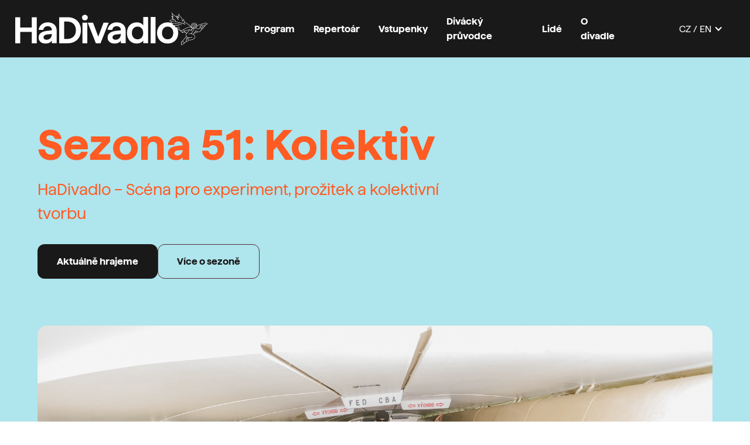

--- FILE ---
content_type: text/html; charset=utf-8
request_url: https://www.hadivadlo.cz/?cpt=2&pg=3&in=269
body_size: 9458
content:
<!DOCTYPE html><!-- This site was created in Webflow. https://webflow.com --><!-- Last Published: Mon Jan 26 2026 13:39:52 GMT+0000 (Coordinated Universal Time) --><html data-wf-domain="www.hadivadlo.cz" data-wf-page="68809efa32f6392e4ce81e0b" data-wf-site="68809efa32f6392e4ce81dbf" lang="cs-CZ"><head><meta charset="utf-8"/><title>HaDivadlo — Scéna pro experiment, prožitek a kolektivní tvorbu — Alfa pasáž, Brno</title><link rel="alternate" hrefLang="x-default" href="https://www.hadivadlo.cz/"/><link rel="alternate" hrefLang="cs-CZ" href="https://www.hadivadlo.cz/"/><link rel="alternate" hrefLang="en" href="https://www.hadivadlo.cz/en"/><meta content="Od svých počátků, sahajících do Prostějova 70. let, si HaDivadlo buduje pozici jedné z předních alternativních divadelních scén, kterou prošla řada výrazných osobností. Jsme součástí Centra experimentálního divadla." name="description"/><meta content="HaDivadlo — Scéna pro experiment, prožitek a kolektivní tvorbu — Alfa pasáž, Brno" property="og:title"/><meta content="Od svých počátků, sahajících do Prostějova 70. let, si HaDivadlo buduje pozici jedné z předních alternativních divadelních scén, kterou prošla řada výrazných osobností. Jsme součástí Centra experimentálního divadla." property="og:description"/><meta content="https://cdn.prod.website-files.com/68809efa32f6392e4ce81dbf/68c91f2cd07a3a1813eafc2b_hadi-og-image.jpg" property="og:image"/><meta content="HaDivadlo — Scéna pro experiment, prožitek a kolektivní tvorbu — Alfa pasáž, Brno" property="twitter:title"/><meta content="Od svých počátků, sahajících do Prostějova 70. let, si HaDivadlo buduje pozici jedné z předních alternativních divadelních scén, kterou prošla řada výrazných osobností. Jsme součástí Centra experimentálního divadla." property="twitter:description"/><meta content="https://cdn.prod.website-files.com/68809efa32f6392e4ce81dbf/68c91f2cd07a3a1813eafc2b_hadi-og-image.jpg" property="twitter:image"/><meta property="og:type" content="website"/><meta content="summary_large_image" name="twitter:card"/><meta content="width=device-width, initial-scale=1" name="viewport"/><meta content="Webflow" name="generator"/><link href="https://cdn.prod.website-files.com/68809efa32f6392e4ce81dbf/css/hadivadlo-web.webflow.shared.b2e25dd1b.min.css" rel="stylesheet" type="text/css" integrity="sha384-suJd0bmvRbQyEaUPqOG1zRo2Q3MUYBSTVe+CzVpKumxtdDd8vkxNc5eHI55e+k88" crossorigin="anonymous"/><script type="text/javascript">!function(o,c){var n=c.documentElement,t=" w-mod-";n.className+=t+"js",("ontouchstart"in o||o.DocumentTouch&&c instanceof DocumentTouch)&&(n.className+=t+"touch")}(window,document);</script><link href="https://cdn.prod.website-files.com/68809efa32f6392e4ce81dbf/68c9203e2632a260aea0c43f_favicon.png" rel="shortcut icon" type="image/x-icon"/><link href="https://cdn.prod.website-files.com/68809efa32f6392e4ce81dbf/68c9204485a172034d82aee5_webclip.png" rel="apple-touch-icon"/><!-- Keep this css code to improve the font quality-->
<style>
  * {
  -webkit-font-smoothing: antialiased;
  -moz-osx-font-smoothing: grayscale;
  -o-font-smoothing: antialiased;
}
</style>

<!-- Google tag (gtag.js) -->
<script async src="https://www.googletagmanager.com/gtag/js?id=G-LYMNQH5TSR"></script>
<script>
  window['ga-disable-UA-G-LYMNQH5TSR'] = true;
  window.dataLayer = window.dataLayer || [];
  function gtag(){dataLayer.push(arguments);}
  gtag('js', new Date());

  gtag('config', 'G-LYMNQH5TSR');
</script></head><body><div class="page-wrapper"><div class="global-styles"><div class="style-overrides w-embed"><style>

/* Ensure all elements inherit the color from its parent */
a,
.w-input,
.w-select,
.w-tab-link,
.w-nav-link,
.w-nav-brand,
.w-dropdown-btn,
.w-dropdown-toggle,
.w-slider-arrow-left,
.w-slider-arrow-right,
.w-dropdown-link {
  color: inherit;
  text-decoration: inherit;
  font-size: inherit;
}

/* Focus state style for keyboard navigation for the focusable elements */
*[tabindex]:focus-visible,
  input[type="file"]:focus-visible {
   outline: 0.125rem solid #4d65ff;
   outline-offset: 0.125rem;
}

/* Get rid of top margin on first element in any rich text element */
.w-richtext > :not(div):first-child, .w-richtext > div:first-child > :first-child {
  margin-top: 0 !important;
}

/* Get rid of bottom margin on last element in any rich text element */
.w-richtext>:last-child, .w-richtext ol li:last-child, .w-richtext ul li:last-child {
	margin-bottom: 0 !important;
}

/* Prevent all click and hover interaction with an element */
.pointer-events-off {
	pointer-events: none;
}

/* Enables all click and hover interaction with an element */
.pointer-events-on {
  pointer-events: auto;
}

/* Create a class of .div-square which maintains a 1:1 dimension of a div */
.div-square::after {
	content: "";
	display: block;
	padding-bottom: 100%;
}

/* Make sure containers never lose their center alignment */
.container-medium,.container-small, .container-large {
	margin-right: auto !important;
  margin-left: auto !important;
}


/* Apply "..." after 3 lines of text */
.text-style-3lines {
	display: -webkit-box;
	overflow: hidden;
	-webkit-line-clamp: 3;
	-webkit-box-orient: vertical;
}

/* Apply "..." after 2 lines of text */
.text-style-2lines {
	display: -webkit-box;
	overflow: hidden;
	-webkit-line-clamp: 2;
	-webkit-box-orient: vertical;
}

/* Adds inline flex display */
.display-inlineflex {
  display: inline-flex;
}

/* These classes are never overwritten */
.hide {
  display: none !important;
}

/* Remove default Webflow chevron from form select */
select{
  -webkit-appearance:none;
}


@media screen and (max-width: 991px) {
    .hide, .hide-tablet {
        display: none !important;
    }
}
  @media screen and (max-width: 767px) {
    .hide-mobile-landscape{
      display: none !important;
    }
}
  @media screen and (max-width: 479px) {
    .hide-mobile{
      display: none !important;
    }
}
 
.margin-0 {
  margin: 0rem !important;
}
  
.padding-0 {
  padding: 0rem !important;
}

.spacing-clean {
padding: 0rem !important;
margin: 0rem !important;
}

.margin-top {
  margin-right: 0rem !important;
  margin-bottom: 0rem !important;
  margin-left: 0rem !important;
}

.padding-top {
  padding-right: 0rem !important;
  padding-bottom: 0rem !important;
  padding-left: 0rem !important;
}
  
.margin-right {
  margin-top: 0rem !important;
  margin-bottom: 0rem !important;
  margin-left: 0rem !important;
}

.padding-right {
  padding-top: 0rem !important;
  padding-bottom: 0rem !important;
  padding-left: 0rem !important;
}

.margin-bottom {
  margin-top: 0rem !important;
  margin-right: 0rem !important;
  margin-left: 0rem !important;
}

.padding-bottom {
  padding-top: 0rem !important;
  padding-right: 0rem !important;
  padding-left: 0rem !important;
}

.margin-left {
  margin-top: 0rem !important;
  margin-right: 0rem !important;
  margin-bottom: 0rem !important;
}
  
.padding-left {
  padding-top: 0rem !important;
  padding-right: 0rem !important;
  padding-bottom: 0rem !important;
}
  
.margin-horizontal {
  margin-top: 0rem !important;
  margin-bottom: 0rem !important;
}

.padding-horizontal {
  padding-top: 0rem !important;
  padding-bottom: 0rem !important;
}

.margin-vertical {
  margin-right: 0rem !important;
  margin-left: 0rem !important;
}
  
.padding-vertical {
  padding-right: 0rem !important;
  padding-left: 0rem !important;
}

/* Apply "..." at 100% width */
.truncate-width { 
		width: 100%; 
    white-space: nowrap; 
    overflow: hidden; 
    text-overflow: ellipsis; 
}
/* Removes native scrollbar */
.no-scrollbar {
    -ms-overflow-style: none;
    overflow: -moz-scrollbars-none; 
}

.no-scrollbar::-webkit-scrollbar {
    display: none;
}
</style>

<style>
a { text-decoration: underline; }
a:hover { text-decoration: none; }
</style></div><div class="fonts w-embed"><style>@import url('https://fonts.googleapis.com/css?family=Cormorant%20Unicase:700')</style>
<style>@import url('https://fonts.googleapis.com/css?family=Libre%20Franklin:400,500')</style></div><div class="color-schemes w-embed"><style>
.color-scheme-1 {}

  .color-scheme-2 {
    --color-scheme-1--text: var(--color-scheme-2--text);
    --color-scheme-1--background: var(--color-scheme-2--background);
    --color-scheme-1--foreground: var(--color-scheme-2--foreground);
    --color-scheme-1--border: var(--color-scheme-2--border);
    --color-scheme-1--accent: var(--color-scheme-2--accent);
  }


  .color-scheme-3 {
    --color-scheme-1--text: var(--color-scheme-3--text);
    --color-scheme-1--background: var(--color-scheme-3--background);
    --color-scheme-1--foreground: var(--color-scheme-3--foreground);
    --color-scheme-1--border: var(--color-scheme-3--border);
    --color-scheme-1--accent: var(--color-scheme-3--accent);
  }
  
    .color-scheme-4 {
    --color-scheme-1--text: var(--color-scheme-4--text);
    --color-scheme-1--background: var(--color-scheme-4--background);
    --color-scheme-1--foreground: var(--color-scheme-4--foreground);
    --color-scheme-1--border: var(--color-scheme-4--border);
    --color-scheme-1--accent: var(--color-scheme-4--accent);
  }

  .color-scheme-5 {
    --color-scheme-1--text: var(--color-scheme-5--text);
    --color-scheme-1--background: var(--color-scheme-5--background);
    --color-scheme-1--foreground: var(--color-scheme-5--foreground);
    --color-scheme-1--border: var(--color-scheme-5--border);
    --color-scheme-1--accent: var(--color-scheme-5--accent);
  }
  
    .color-scheme-6 {
    --color-scheme-1--text: var(--color-scheme-6--text);
    --color-scheme-1--background: var(--color-scheme-6--background);
    --color-scheme-1--foreground: var(--color-scheme-6--foreground);
    --color-scheme-1--border: var(--color-scheme-6--border);
    --color-scheme-1--accent: var(--color-scheme-6--accent);
  }
  
     .color-scheme-7 {
    --color-scheme-1--text: var(--color-scheme-7--text);
    --color-scheme-1--background: var(--color-scheme-7--background);
    --color-scheme-1--foreground: var(--color-scheme-7--foreground);
    --color-scheme-1--border: var(--color-scheme-7--border);
    --color-scheme-1--accent: var(--color-scheme-7--accent);
  }
  

.w-slider-dot {
  background-color: var(--color-scheme-1--text);
  opacity: 0.20;
}

.w-slider-dot.w-active {
  background-color: var(--color-scheme-1--text);
  opacity: 1;
}

/* Override .w-slider-nav-invert styles */
.w-slider-nav-invert .w-slider-dot {
  background-color: var(--color-scheme-1--text) !important;
  opacity: 0.20 !important;
}

.w-slider-nav-invert .w-slider-dot.w-active {
  background-color: var(--color-scheme-1--text) !important;
  opacity: 1 !important;
}

</style></div></div><div data-animation="over-left" class="navbar3_component w-nav" data-easing2="ease" fs-scrolldisable-element="smart-nav" data-easing="ease" data-collapse="medium" data-w-id="41a76845-f88b-dc51-6035-cc313ef2ade5" role="banner" data-duration="400"><div class="navbar3_container"><a href="/?r=0" aria-current="page" class="navbar3_logo-link w-nav-brand w--current"><img loading="lazy" src="https://cdn.prod.website-files.com/68809efa32f6392e4ce81dbf/6901e28f36b31a469ffb0169_HaDivadlo-logo-v2.svg" alt="" class="navbar3_logo"/></a><nav role="navigation" class="navbar3_menu w-nav-menu"><a href="/?r=0" aria-current="page" class="navbar3_logo-link-menu w-nav-brand w--current"><img loading="eager" src="https://cdn.prod.website-files.com/68809efa32f6392e4ce81dbf/6901e28f36b31a469ffb0169_HaDivadlo-logo-v2.svg" alt="" class="navbar3_logo"/></a><a href="/program" class="navbar3_link w-nav-link">Program</a><a href="/repertoar" class="navbar3_link w-nav-link">Repertoár</a><a href="/vstupenky" class="navbar3_link w-nav-link">Vstupenky</a><a href="/divacky-pruvodce" class="navbar3_link w-nav-link">Divácký průvodce</a><a href="/lide" class="navbar3_link w-nav-link">Lidé</a><a href="/o-divadle" class="navbar3_link w-nav-link">O divadle</a><div class="locales-menu hide-desktop"><div class="w-locales-list"><div data-hover="false" data-delay="0" class="w-dropdown"><div class="w-dropdown-toggle"><div class="w-icon-dropdown-toggle"></div><div>CZ / EN</div></div><nav class="dropdown-list w-dropdown-list"><div role="list" class="locales-list-2 w-locales-items"><div role="listitem" class="locale w-locales-item"><img src="https://cdn.prod.website-files.com/68809efa32f6392e4ce81dbf/6901e56dad4b13703a7a8166_circular_czech_flag.svg" loading="lazy" alt="" class="image-2"/><a hreflang="cs-CZ" href="/?r=0" aria-current="page" class="text-size-medium w--current">Česky</a></div><div role="listitem" class="locale w-locales-item"><img src="https://cdn.prod.website-files.com/68809efa32f6392e4ce81dbf/6901e56dad4b13703a7a8165_circular_english_flag.svg" loading="lazy" alt="" class="image-2"/><a hreflang="en" href="/en" class="text-size-medium">English</a></div></div></nav></div></div></div></nav><div id="w-node-_41a76845-f88b-dc51-6035-cc313ef2ade7-3ef2ade5" class="navbar3_menu-button w-nav-button"><div class="menu-icon3"><div class="menu-icon3_line-top"></div><div class="menu-icon3_line-middle"></div><div class="menu-icon3_line-bottom"></div></div></div><div class="navbar3_menu-background"></div><div class="locales-menu hide-tablet"><div class="w-locales-list"><div data-hover="false" data-delay="0" class="w-dropdown"><div class="w-dropdown-toggle"><div class="w-icon-dropdown-toggle"></div><div>CZ / EN</div></div><nav class="dropdown-list w-dropdown-list"><div role="list" class="locales-list-2 w-locales-items"><div role="listitem" class="locale w-locales-item"><img src="https://cdn.prod.website-files.com/68809efa32f6392e4ce81dbf/6901e56dad4b13703a7a8166_circular_czech_flag.svg" loading="lazy" alt="" class="image-2"/><a hreflang="cs-CZ" href="/?r=0" aria-current="page" class="text-size-regular w--current">Česky</a></div><div role="listitem" class="locale w-locales-item"><img src="https://cdn.prod.website-files.com/68809efa32f6392e4ce81dbf/6901e56dad4b13703a7a8165_circular_english_flag.svg" loading="lazy" alt="" class="image-2"/><a hreflang="en" href="/en" class="text-size-regular">English</a></div></div></nav></div></div></div></div></div><main class="main-wrapper"><header class="section_header71 color-scheme-2"><div class="padding-global"><div class="container-large"><div class="padding-section-large"><div class="header71_component"><div class="margin-bottom margin-xxlarge"><div class="max-width-large"><div class="margin-bottom margin-small"><h1 class="heading-style-h1">Sezona 51: Kolektiv</h1></div><p class="text-size-large">HaDivadlo – Scéna pro experiment, prožitek a kolektivní tvorbu</p><div class="margin-top margin-medium"><div class="button-group"><a href="#aktualne-hrajeme" class="button w-button">Aktuálně hrajeme</a><a href="https://www.hadivadlo.cz/sezony/sezona-51-kolektiv" class="button is-secondary w-button">Více o sezoně</a></div></div></div></div><div class="header71_image-wrapper"><img loading="eager" src="https://cdn.prod.website-files.com/68809efa32f6392e4ce81dbf/69245b74d6873d6ebcada53f_hadivadlo_kolektiv.png" alt="" class="header71_image"/></div></div></div></div></div></header><section id="aktualne-hrajeme" class="section_home_job-listings"><div class="padding-global"><div class="container-large"><div class="padding-section-large"><div class="home_job-listings_component"><div class="margin-bottom margin-xxlarge"><div class="text-align-center"><div class="max-width-large align-center"><h2 class="heading-style-h2">Aktuálně hrajeme</h2></div></div></div><div class="home_job-listings_list-wrapper w-dyn-list"><div role="list" class="home_job-listings_list w-dyn-items"><div role="listitem" class="home_job-listings_item goout-event w-dyn-item"><div class="home_job-listings_title-wrapper"><div class="goout-event-date">28.1.2026</div><div class="date-wrapper"><div class="day-wrapper"><div class="text-size-medium text-weight-bold">28</div><div class="text-size-medium text-weight-bold">.</div></div><div class="month-wrapper"><div class="text-size-medium text-weight-bold">1</div><div class="text-size-medium text-weight-bold">.</div></div></div><div class="text-size-medium text-weight-bold goout-event-time">19:30</div><div class="text-size-medium">středa</div></div><div class="home_job-listings_title-wrapper"><div class="title-subtitle-wrapper"><div class="title-and-tag-wrapper"><a href="/inscenace/indian-v-ohrozeni" class="heading-style-h5 goout-event-name">Indián v ohrožení</a><div class="w-dyn-list"><div class="no-tags w-dyn-empty"></div></div></div><div class="text-size-medium">163. repríza</div></div></div><div class="button-group align-right"><a href="#" class="button is-secondary is-small goout-event-button w-button">Vstupenky</a><a href="#" class="button is-secondary is-small w-condition-invisible w-button">Vstupenky</a></div><div id="w-node-_8eff228f-9647-4f10-6de9-154953ee4172-4ce81e0b" class="goout-sale-holder"></div></div><div role="listitem" class="home_job-listings_item goout-event w-dyn-item"><div class="home_job-listings_title-wrapper"><div class="goout-event-date">30.1.2026</div><div class="date-wrapper"><div class="day-wrapper"><div class="text-size-medium text-weight-bold">30</div><div class="text-size-medium text-weight-bold">.</div></div><div class="month-wrapper"><div class="text-size-medium text-weight-bold">1</div><div class="text-size-medium text-weight-bold">.</div></div></div><div class="text-size-medium text-weight-bold goout-event-time">19:30</div><div class="text-size-medium">pátek</div></div><div class="home_job-listings_title-wrapper"><div class="title-subtitle-wrapper"><div class="title-and-tag-wrapper"><a href="/inscenace/prezidentky" class="heading-style-h5 goout-event-name">Prezidentky</a><div class="w-dyn-list"><div role="list" class="collection-list-3 w-dyn-items"><div role="listitem" class="w-dyn-item"><div class="tag"><div>Autorský úvod</div></div></div></div></div></div><div class="text-size-medium">50. repríza</div></div></div><div class="button-group align-right"><a href="#" class="button is-secondary is-small goout-event-button w-button">Vstupenky</a><a href="#" class="button is-secondary is-small w-condition-invisible w-button">Vstupenky</a></div><div id="w-node-_8eff228f-9647-4f10-6de9-154953ee4172-4ce81e0b" class="goout-sale-holder"></div></div><div role="listitem" class="home_job-listings_item goout-event w-dyn-item"><div class="home_job-listings_title-wrapper"><div class="goout-event-date">3.2.2026</div><div class="date-wrapper"><div class="day-wrapper"><div class="text-size-medium text-weight-bold">3</div><div class="text-size-medium text-weight-bold">.</div></div><div class="month-wrapper"><div class="text-size-medium text-weight-bold">2</div><div class="text-size-medium text-weight-bold">.</div></div></div><div class="text-size-medium text-weight-bold goout-event-time">17:00</div><div class="text-size-medium">úterý</div></div><div class="home_job-listings_title-wrapper"><div class="title-subtitle-wrapper"><div class="title-and-tag-wrapper"><a href="/inscenace/kmdb-svetem-divadla-happeningy-a-performance---na-pomezi-divadla-a-vytvarneho-umeni-20-stoleti" class="heading-style-h5 goout-event-name">KMDB Světem divadla: Happeningy a performance – na pomezí divadla a výtvarného umění 20. století</a><div class="w-dyn-list"><div role="list" class="collection-list-3 w-dyn-items"><div role="listitem" class="w-dyn-item"><div class="tag"><div>KMDB</div></div></div></div></div></div><div class="text-size-medium">na Studiu</div></div></div><div class="button-group align-right"><a href="#" class="button is-secondary is-small goout-event-button w-button">Vstupenky</a><a href="#" class="button is-secondary is-small w-condition-invisible w-button">Vstupenky</a></div><div id="w-node-_8eff228f-9647-4f10-6de9-154953ee4172-4ce81e0b" class="goout-sale-holder"></div></div><div role="listitem" class="home_job-listings_item goout-event w-dyn-item"><div class="home_job-listings_title-wrapper"><div class="goout-event-date">4.2.2026</div><div class="date-wrapper"><div class="day-wrapper"><div class="text-size-medium text-weight-bold">4</div><div class="text-size-medium text-weight-bold">.</div></div><div class="month-wrapper"><div class="text-size-medium text-weight-bold">2</div><div class="text-size-medium text-weight-bold">.</div></div></div><div class="text-size-medium text-weight-bold goout-event-time">19:30</div><div class="text-size-medium">středa</div></div><div class="home_job-listings_title-wrapper"><div class="title-subtitle-wrapper"><div class="title-and-tag-wrapper"><a href="/inscenace/verit-v-selmy" class="heading-style-h5 goout-event-name">Věřit v šelmy</a><div class="w-dyn-list"><div role="list" class="collection-list-3 w-dyn-items"><div role="listitem" class="w-dyn-item"><div class="tag"><div>Beseda</div></div></div></div></div></div><div class="text-size-medium">15. repríza</div></div></div><div class="button-group align-right"><a href="#" class="button is-secondary is-small goout-event-button w-button">Vstupenky</a><a href="#" class="button is-secondary is-small w-condition-invisible w-button">Vstupenky</a></div><div id="w-node-_8eff228f-9647-4f10-6de9-154953ee4172-4ce81e0b" class="goout-sale-holder"></div></div><div role="listitem" class="home_job-listings_item goout-event w-dyn-item"><div class="home_job-listings_title-wrapper"><div class="goout-event-date">5.2.2026</div><div class="date-wrapper"><div class="day-wrapper"><div class="text-size-medium text-weight-bold">5</div><div class="text-size-medium text-weight-bold">.</div></div><div class="month-wrapper"><div class="text-size-medium text-weight-bold">2</div><div class="text-size-medium text-weight-bold">.</div></div></div><div class="text-size-medium text-weight-bold goout-event-time">19:30</div><div class="text-size-medium">čtvrtek</div></div><div class="home_job-listings_title-wrapper"><div class="title-subtitle-wrapper"><div class="title-and-tag-wrapper"><a href="/inscenace/agonie-anticka-reality-show" class="heading-style-h5 goout-event-name">Agónie (antická reality show)</a><div class="w-dyn-list"><div class="no-tags w-dyn-empty"></div></div></div><div class="text-size-medium">10. repríza</div></div></div><div class="button-group align-right"><a href="#" class="button is-secondary is-small goout-event-button w-button">Vstupenky</a><a href="#" class="button is-secondary is-small w-condition-invisible w-button">Vstupenky</a></div><div id="w-node-_8eff228f-9647-4f10-6de9-154953ee4172-4ce81e0b" class="goout-sale-holder"></div></div><div role="listitem" class="home_job-listings_item goout-event w-dyn-item"><div class="home_job-listings_title-wrapper"><div class="goout-event-date">5.2.2026</div><div class="date-wrapper"><div class="day-wrapper"><div class="text-size-medium text-weight-bold">5</div><div class="text-size-medium text-weight-bold">.</div></div><div class="month-wrapper"><div class="text-size-medium text-weight-bold">2</div><div class="text-size-medium text-weight-bold">.</div></div></div><div class="text-size-medium text-weight-bold goout-event-time">21:00</div><div class="text-size-medium">čtvrtek</div></div><div class="home_job-listings_title-wrapper"><div class="title-subtitle-wrapper"><div class="title-and-tag-wrapper"><a href="/inscenace/po-sichte-do-hadi---live-session" class="heading-style-h5 goout-event-name">Po šichtě do HaDi –⁠⁠⁠⁠⁠⁠ live session w/ greta spitfire (speedcoretrew)</a><div class="w-dyn-list"><div role="list" class="collection-list-3 w-dyn-items"><div role="listitem" class="w-dyn-item"><div class="tag"><div>Vstup volný</div></div></div></div></div></div><div class="text-size-medium w-dyn-bind-empty"></div></div></div><div class="button-group align-right"><a href="#" class="button is-secondary is-small goout-event-button w-condition-invisible w-button">Vstupenky</a><a href="#" class="button is-secondary is-small w-condition-invisible w-button">Vstupenky</a></div><div id="w-node-_8eff228f-9647-4f10-6de9-154953ee4172-4ce81e0b" class="goout-sale-holder"></div></div><div role="listitem" class="home_job-listings_item goout-event w-dyn-item"><div class="home_job-listings_title-wrapper"><div class="goout-event-date">8.2.2026</div><div class="date-wrapper"><div class="day-wrapper"><div class="text-size-medium text-weight-bold">8</div><div class="text-size-medium text-weight-bold">.</div></div><div class="month-wrapper"><div class="text-size-medium text-weight-bold">2</div><div class="text-size-medium text-weight-bold">.</div></div></div><div class="text-size-medium text-weight-bold goout-event-time">19:30</div><div class="text-size-medium">neděle</div></div><div class="home_job-listings_title-wrapper"><div class="title-subtitle-wrapper"><div class="title-and-tag-wrapper"><a href="/inscenace/jenom-konec-sveta" class="heading-style-h5 goout-event-name">Jenom konec světa</a><div class="w-dyn-list"><div class="no-tags w-dyn-empty"></div></div></div><div class="text-size-medium">22. repríza</div></div></div><div class="button-group align-right"><a href="#" class="button is-secondary is-small goout-event-button w-button">Vstupenky</a><a href="#" class="button is-secondary is-small w-condition-invisible w-button">Vstupenky</a></div><div id="w-node-_8eff228f-9647-4f10-6de9-154953ee4172-4ce81e0b" class="goout-sale-holder"></div></div><div role="listitem" class="home_job-listings_item goout-event w-dyn-item"><div class="home_job-listings_title-wrapper"><div class="goout-event-date">12.2.2026</div><div class="date-wrapper"><div class="day-wrapper"><div class="text-size-medium text-weight-bold">12</div><div class="text-size-medium text-weight-bold">.</div></div><div class="month-wrapper"><div class="text-size-medium text-weight-bold">2</div><div class="text-size-medium text-weight-bold">.</div></div></div><div class="text-size-medium text-weight-bold goout-event-time">19:30</div><div class="text-size-medium">čtvrtek</div></div><div class="home_job-listings_title-wrapper"><div class="title-subtitle-wrapper"><div class="title-and-tag-wrapper"><a href="/inscenace/jana-z-arku" class="heading-style-h5 goout-event-name">Jana z Arku</a><div class="w-dyn-list"><div class="no-tags w-dyn-empty"></div></div></div><div class="text-size-medium">8. repríza</div></div></div><div class="button-group align-right"><a href="#" class="button is-secondary is-small goout-event-button w-button">Vstupenky</a><a href="#" class="button is-secondary is-small w-condition-invisible w-button">Vstupenky</a></div><div id="w-node-_8eff228f-9647-4f10-6de9-154953ee4172-4ce81e0b" class="goout-sale-holder"></div></div><div role="listitem" class="home_job-listings_item goout-event w-dyn-item"><div class="home_job-listings_title-wrapper"><div class="goout-event-date">13.2.2026</div><div class="date-wrapper"><div class="day-wrapper"><div class="text-size-medium text-weight-bold">13</div><div class="text-size-medium text-weight-bold">.</div></div><div class="month-wrapper"><div class="text-size-medium text-weight-bold">2</div><div class="text-size-medium text-weight-bold">.</div></div></div><div class="text-size-medium text-weight-bold goout-event-time">19:30</div><div class="text-size-medium">pátek</div></div><div class="home_job-listings_title-wrapper"><div class="title-subtitle-wrapper"><div class="title-and-tag-wrapper"><a href="/inscenace/doma-u-hitleru-aneb-historky-z-hitlerovic-kuchyne" class="heading-style-h5 goout-event-name">Doma u Hitlerů aneb Historky z Hitlerovic kuchyně</a><div class="w-dyn-list"><div class="no-tags w-dyn-empty"></div></div></div><div class="text-size-medium">277. repríza</div></div></div><div class="button-group align-right"><a href="#" class="button is-secondary is-small goout-event-button w-button">Vstupenky</a><a href="#" class="button is-secondary is-small w-condition-invisible w-button">Vstupenky</a></div><div id="w-node-_8eff228f-9647-4f10-6de9-154953ee4172-4ce81e0b" class="goout-sale-holder"></div></div><div role="listitem" class="home_job-listings_item goout-event w-dyn-item"><div class="home_job-listings_title-wrapper"><div class="goout-event-date">21.2.2026</div><div class="date-wrapper"><div class="day-wrapper"><div class="text-size-medium text-weight-bold">21</div><div class="text-size-medium text-weight-bold">.</div></div><div class="month-wrapper"><div class="text-size-medium text-weight-bold">2</div><div class="text-size-medium text-weight-bold">.</div></div></div><div class="text-size-medium text-weight-bold goout-event-time">19:30</div><div class="text-size-medium">sobota</div></div><div class="home_job-listings_title-wrapper"><div class="title-subtitle-wrapper"><div class="title-and-tag-wrapper"><a href="/inscenace/rozlozis-pamet" class="heading-style-h5 goout-event-name">Rozložíš paměť</a><div class="w-dyn-list"><div role="list" class="collection-list-3 w-dyn-items"><div role="listitem" class="w-dyn-item"><div class="tag"><div>Premiéra</div></div></div></div></div></div><div class="text-size-medium w-dyn-bind-empty"></div></div></div><div class="button-group align-right"><a href="#" class="button is-secondary is-small goout-event-button w-button">Vstupenky</a><a href="#" class="button is-secondary is-small w-condition-invisible w-button">Vstupenky</a></div><div id="w-node-_8eff228f-9647-4f10-6de9-154953ee4172-4ce81e0b" class="goout-sale-holder"></div></div></div></div><div class="margin-top margin-large"><div class="button-group is-center"><a href="/program" class="button w-button">Celý program</a></div></div></div></div></div></div></section><section class="section_home_features-list color-scheme-2"><div class="padding-global"><div class="container-large"><div class="padding-section-large"><div class="home_features-list_component"><div class="margin-bottom margin-xxlarge"><div class="text-align-center"><div class="max-width-large align-center"><h2>Sezona 51: Kolektiv (2025/26)</h2></div></div></div><div class="w-layout-grid home_features-list_list"><div class="home_features-list_item"><div class="margin-bottom margin-small"><a href="/repertoar" class="heading-style-h5 text-style-link">Repertoár</a></div><p class="text-size-large text-color-black">Na co k nám aktuálně můžete zajít</p></div><div class="home_features-list_item"><div class="margin-bottom margin-small"><a href="/vstupenky" class="heading-style-h5 text-style-link">Vstupenky</a></div><p class="text-size-large text-color-black">Pojďte do divadla, kupte si vstupenku</p></div><div class="home_features-list_item"><div class="margin-bottom margin-small"><a href="/lide" class="heading-style-h5 text-style-link">Lidé</a></div><p class="text-size-large text-color-black">Kdo všechno tvoří HaDivadlo</p></div><div class="home_features-list_item"><div class="margin-bottom margin-small"><a href="/offprogram" class="heading-style-h5 text-style-link">Offprogram</a></div><p class="text-size-large text-color-black">Zveme vás i na další programy</p></div></div></div></div></div></div></section><section class="section_cta45 color-scheme-2"><div class="padding-global"><div class="container-large"><div class="padding-section-large"><div class="margin-bottom margin-large"><div class="max-width-large"><h2>Předplatná do HaDivadla</h2></div></div><div class="cta45_grid_component"><div class="cta45_grid_card"><div class="max-width-large"><div class="margin-bottom margin-xsmall"><h3 class="heading-style-h4">HaDivadlo 6×</h3></div><div class="margin-bottom margin-small"><p class="text-size-medium text-color-black">V jednom šestkrát, ve dvou třikrát nebo v šesti jedenkrát! Kuponové předplatné na šest vstupů na představení z repertoáru HaDivadla.</p></div><div class="button-group"><a href="https://goout.net/cs/listky/hadivadlo-6/elcfb/" target="_blank" class="button is-secondary is-small w-button">Mám zájem</a></div></div></div><div class="cta45_grid_card"><div class="max-width-large"><div class="margin-bottom margin-xsmall"><h3 class="heading-style-h4">Dárkový poukaz</h3></div><div class="margin-bottom margin-small"><p class="text-size-medium text-color-black">Darujte zážitek! Nabízíme poukazy na vstupenky ve čtyřech cenových hodnotách: 250 Kč, 500 Kč, 1000 Kč a 1500 Kč.</p></div><div class="button-group"><a href="https://goout.net/cs/listky/darkovy-poukaz-hadivadlo/xiah/" target="_blank" class="button is-secondary is-small w-button">Mám zájem</a></div></div></div></div></div></div></div></section></main><footer class="footer2_component color-scheme-7"><div class="padding-global"><div class="container-large"><div class="padding-vertical padding-xxlarge"><div class="padding-bottom padding-xxlarge"><div class="w-layout-grid footer2_top-wrapper"><div class="w-layout-grid footer2_left-wrapper"><a href="#" id="w-node-b07737d4-dea5-a2f9-28c9-fa3e8844723c-88447235" class="footer2_logo-link w-nav-brand"><img loading="lazy" src="https://cdn.prod.website-files.com/68809efa32f6392e4ce81dbf/68aead5d8fe5cb2c6d5bbbe2_Vrstva_1.svg" alt="" class="footer2_logo"/></a><div class="footer2_link-column"><div class="footer2_link-list"><a href="https://www.facebook.com/hadivadlo/" target="_blank" class="button is-link is-icon is-alternate w-inline-block"><div class="icon-embed-xsmall w-embed"><svg width="100%" height="100%" viewBox="0 0 24 24" fill="none" xmlns="http://www.w3.org/2000/svg">
<path d="M22 12.0611C22 6.50451 17.5229 2 12 2C6.47715 2 2 6.50451 2 12.0611C2 17.0828 5.65684 21.2452 10.4375 22V14.9694H7.89844V12.0611H10.4375V9.84452C10.4375 7.32296 11.9305 5.93012 14.2146 5.93012C15.3088 5.93012 16.4531 6.12663 16.4531 6.12663V8.60261H15.1922C13.95 8.60261 13.5625 9.37822 13.5625 10.1739V12.0611H16.3359L15.8926 14.9694H13.5625V22C18.3432 21.2452 22 17.083 22 12.0611Z" fill="CurrentColor"/>
</svg></div><div class="footer2_link text-weight-normal">Facebook</div></a><a href="https://www.instagram.com/hadivadlo/" target="_blank" class="button is-link is-icon is-alternate w-inline-block"><div class="icon-embed-xsmall w-embed"><svg width="100%" height="100%" viewBox="0 0 24 24" fill="none" xmlns="http://www.w3.org/2000/svg">
<path fill-rule="evenodd" clip-rule="evenodd" d="M16 3H8C5.23858 3 3 5.23858 3 8V16C3 18.7614 5.23858 21 8 21H16C18.7614 21 21 18.7614 21 16V8C21 5.23858 18.7614 3 16 3ZM19.25 16C19.2445 17.7926 17.7926 19.2445 16 19.25H8C6.20735 19.2445 4.75549 17.7926 4.75 16V8C4.75549 6.20735 6.20735 4.75549 8 4.75H16C17.7926 4.75549 19.2445 6.20735 19.25 8V16ZM16.75 8.25C17.3023 8.25 17.75 7.80228 17.75 7.25C17.75 6.69772 17.3023 6.25 16.75 6.25C16.1977 6.25 15.75 6.69772 15.75 7.25C15.75 7.80228 16.1977 8.25 16.75 8.25ZM12 7.5C9.51472 7.5 7.5 9.51472 7.5 12C7.5 14.4853 9.51472 16.5 12 16.5C14.4853 16.5 16.5 14.4853 16.5 12C16.5027 10.8057 16.0294 9.65957 15.1849 8.81508C14.3404 7.97059 13.1943 7.49734 12 7.5ZM9.25 12C9.25 13.5188 10.4812 14.75 12 14.75C13.5188 14.75 14.75 13.5188 14.75 12C14.75 10.4812 13.5188 9.25 12 9.25C10.4812 9.25 9.25 10.4812 9.25 12Z" fill="CurrentColor"/>
</svg></div><div class="footer2_link text-weight-normal">Instagram</div></a><a href="https://www.youtube.com/user/HaDivadlo" target="_blank" class="button is-link is-icon is-alternate w-inline-block"><div class="icon-embed-xsmall w-embed"><svg width="100%" height="100%" viewBox="0 0 24 24" fill="none" xmlns="http://www.w3.org/2000/svg">
<path fill-rule="evenodd" clip-rule="evenodd" d="M20.5686 4.77345C21.5163 5.02692 22.2555 5.76903 22.5118 6.71673C23.1821 9.42042 23.1385 14.5321 22.5259 17.278C22.2724 18.2257 21.5303 18.965 20.5826 19.2213C17.9071 19.8831 5.92356 19.8015 3.40294 19.2213C2.45524 18.9678 1.71595 18.2257 1.45966 17.278C0.827391 14.7011 0.871044 9.25144 1.44558 6.73081C1.69905 5.78311 2.44116 5.04382 3.38886 4.78753C6.96561 4.0412 19.2956 4.282 20.5686 4.77345ZM9.86682 8.70227L15.6122 11.9974L9.86682 15.2925V8.70227Z" fill="CurrentColor"/>
</svg></div><div class="footer2_link text-weight-normal">YouTube</div></a><a href="https://open.spotify.com/show/6jzLhPMdtHCa8gH7XQhqD3" target="_blank" class="button is-link is-icon is-alternate w-inline-block"><div class="icon-embed-xsmall w-embed"><svg xmlns="http://www.w3.org/2000/svg" xmlns:xlink="http://www.w3.org/1999/xlink" aria-hidden="true" role="img" class="iconify iconify--bx" width="100%" height="100%" preserveAspectRatio="xMidYMid meet" viewBox="0 0 24 24"><path d="M12.01 2.019c-5.495 0-9.991 4.496-9.991 9.991c0 5.494 4.496 9.99 9.991 9.99c5.494 0 9.99-4.496 9.99-9.99c0-5.495-4.446-9.991-9.99-9.991zm4.595 14.436c-.199.299-.549.4-.85.201c-2.349-1.45-5.296-1.75-8.793-.951c-.348.102-.648-.148-.748-.449c-.101-.35.149-.648.45-.749c3.795-.85 7.093-.499 9.69 1.1c.35.149.4.548.251.848zm1.2-2.747c-.251.349-.7.499-1.051.249c-2.697-1.646-6.792-2.148-9.939-1.148c-.398.101-.85-.1-.949-.498c-.101-.402.1-.852.499-.952c3.646-1.098 8.143-.548 11.239 1.351c.3.149.45.648.201.998zm.099-2.799c-3.197-1.897-8.542-2.097-11.59-1.146a.938.938 0 0 1-1.148-.6a.937.937 0 0 1 .599-1.151c3.547-1.049 9.392-.85 13.089 1.351c.449.249.599.849.349 1.298c-.25.35-.849.498-1.299.248z" fill="currentColor"></path></svg></div><div class="footer2_link text-weight-normal">Spotify</div></a></div></div><div class="footer2_link-column"><div class="footer2_link-list"><a href="/archiv" class="footer2_link">Archiv</a><a href="/o-divadle/partneri" class="footer2_link">Partneři</a><a href="/kontakt" class="footer2_link">Kontakt</a></div></div><div class="footer2_link-column"><div class="footer2_link-list"><a href="/technicke-parametry" class="footer2_link">Technické parametry</a><a href="https://www.ced-brno.cz/cs/ced/mandatory/" class="footer2_link">Povinné údaje</a><a href="https://www.ced-brno.cz/cs/gdpr" class="footer2_link">GDPR</a></div></div></div><div class="footer2_right-wrapper"><div class="margin-bottom margin-xsmall"><div class="text-weight-semibold">Nepromeškejte žádné novinky</div></div><div class="margin-bottom margin-xsmall"><div class="text-size-small">Chcete od nás jednou za čas obdržet e-mail s informacemi a speciálními akcemi, které jinde nenajdete?</div></div><div class="footer2_form-block w-form"><form id="wf-form-Newsletter" name="wf-form-Newsletter" data-name="Newsletter" method="get" class="footer2_form" data-wf-page-id="68809efa32f6392e4ce81e0b" data-wf-element-id="b07737d4-dea5-a2f9-28c9-fa3e88447273" data-turnstile-sitekey="0x4AAAAAAAQTptj2So4dx43e"><input class="form_input is-alternate w-input" maxlength="256" name="Email" data-name="Email" placeholder="Váš e-mail" type="email" id="Email" required=""/><input type="submit" data-wait="Prosím čekejte" class="button is-secondary is-small is-alternate w-button" value="Odebírat"/></form><div class="text-size-tiny"><a href="https://www.ced-brno.cz/cs/gdpr" class="link-2">Zásady zpracování osobních údajů</a></div><div class="form_message-success-wrapper w-form-done"><div class="form_message-success"><div>Vítejte v našem newsletteru. Teď už vám nic neunikne.</div></div></div><div class="form_message-error-wrapper w-form-fail"><div class="form_message-error"><div>Něco se nepovedlo. Zkuste to prosím znovu.</div></div></div></div></div></div></div><div class="divider-horizontal"></div><div class="padding-top padding-medium"><div class="partner-image-list"><div><div class="text-size-medium">Děkujeme za podporu</div></div><div class="partner-image-item"><img src="https://cdn.prod.website-files.com/68809efa32f6392e4ce81dbf/691c5a8f37b9dd4a5100c419_ced-logo.svg" loading="lazy" alt=""/></div><div class="partner-image-item"><img src="https://cdn.prod.website-files.com/68809efa32f6392e4ce81dbf/691c5ac3526214de23100b4e_brno-logo.svg" loading="lazy" alt=""/></div><div class="partner-image-item"><img src="https://cdn.prod.website-files.com/68809efa32f6392e4ce81dbf/691c5ad415df91b2add9b0d2_jmk-logo.svg" loading="lazy" alt=""/></div><div class="partner-image-item"><img src="https://cdn.prod.website-files.com/68809efa32f6392e4ce81dbf/691c5ae1ac6919cc3dd09d5e_Ministerstvo-kultury-logo.svg" loading="lazy" alt=""/></div></div><div class="margin-top margin-medium"><div class="footer2_bottom-wrapper"><div id="w-node-b07737d4-dea5-a2f9-28c9-fa3e88447288-88447235" class="footer2_credit-text">© 2025 HaDivadlo, scéna <a href="https://www.ced-brno.cz/">Centra experimentálního divadla</a>, příspěvkové organizace</div></div></div></div></div></div></div></footer></div><script src="https://d3e54v103j8qbb.cloudfront.net/js/jquery-3.5.1.min.dc5e7f18c8.js?site=68809efa32f6392e4ce81dbf" type="text/javascript" integrity="sha256-9/aliU8dGd2tb6OSsuzixeV4y/faTqgFtohetphbbj0=" crossorigin="anonymous"></script><script src="https://cdn.prod.website-files.com/68809efa32f6392e4ce81dbf/js/webflow.schunk.36b8fb49256177c8.js" type="text/javascript" integrity="sha384-4abIlA5/v7XaW1HMXKBgnUuhnjBYJ/Z9C1OSg4OhmVw9O3QeHJ/qJqFBERCDPv7G" crossorigin="anonymous"></script><script src="https://cdn.prod.website-files.com/68809efa32f6392e4ce81dbf/js/webflow.schunk.9ce2231d3e6e4714.js" type="text/javascript" integrity="sha384-+CEWUKW2GkpLOOotw9mG2JLXkm12pGXsJHEDFh7jamdVTdo04XTnC6Fy/jYnijU7" crossorigin="anonymous"></script><script src="https://cdn.prod.website-files.com/68809efa32f6392e4ce81dbf/js/webflow.99c200a6.bc6130cb6e799f01.js" type="text/javascript" integrity="sha384-hc5EZxs2gH37tY73Q6HCDDw2NhdPahP7RWfPQ7MHFFjaE4hFuLiWiKRaWbwsqoOr" crossorigin="anonymous"></script><script src="https://partners.goout.net/cz-brno/hadivadlocz_new.js"></script></body></html>

--- FILE ---
content_type: text/css
request_url: https://cdn.prod.website-files.com/68809efa32f6392e4ce81dbf/css/hadivadlo-web.webflow.shared.b2e25dd1b.min.css
body_size: 29021
content:
html{-webkit-text-size-adjust:100%;-ms-text-size-adjust:100%;font-family:sans-serif}body{margin:0}article,aside,details,figcaption,figure,footer,header,hgroup,main,menu,nav,section,summary{display:block}audio,canvas,progress,video{vertical-align:baseline;display:inline-block}audio:not([controls]){height:0;display:none}[hidden],template{display:none}a{background-color:#0000}a:active,a:hover{outline:0}abbr[title]{border-bottom:1px dotted}b,strong{font-weight:700}dfn{font-style:italic}h1{margin:.67em 0;font-size:2em}mark{color:#000;background:#ff0}small{font-size:80%}sub,sup{vertical-align:baseline;font-size:75%;line-height:0;position:relative}sup{top:-.5em}sub{bottom:-.25em}img{border:0}svg:not(:root){overflow:hidden}hr{box-sizing:content-box;height:0}pre{overflow:auto}code,kbd,pre,samp{font-family:monospace;font-size:1em}button,input,optgroup,select,textarea{color:inherit;font:inherit;margin:0}button{overflow:visible}button,select{text-transform:none}button,html input[type=button],input[type=reset]{-webkit-appearance:button;cursor:pointer}button[disabled],html input[disabled]{cursor:default}button::-moz-focus-inner,input::-moz-focus-inner{border:0;padding:0}input{line-height:normal}input[type=checkbox],input[type=radio]{box-sizing:border-box;padding:0}input[type=number]::-webkit-inner-spin-button,input[type=number]::-webkit-outer-spin-button{height:auto}input[type=search]{-webkit-appearance:none}input[type=search]::-webkit-search-cancel-button,input[type=search]::-webkit-search-decoration{-webkit-appearance:none}legend{border:0;padding:0}textarea{overflow:auto}optgroup{font-weight:700}table{border-collapse:collapse;border-spacing:0}td,th{padding:0}@font-face{font-family:webflow-icons;src:url([data-uri])format("truetype");font-weight:400;font-style:normal}[class^=w-icon-],[class*=\ w-icon-]{speak:none;font-variant:normal;text-transform:none;-webkit-font-smoothing:antialiased;-moz-osx-font-smoothing:grayscale;font-style:normal;font-weight:400;line-height:1;font-family:webflow-icons!important}.w-icon-slider-right:before{content:""}.w-icon-slider-left:before{content:""}.w-icon-nav-menu:before{content:""}.w-icon-arrow-down:before,.w-icon-dropdown-toggle:before{content:""}.w-icon-file-upload-remove:before{content:""}.w-icon-file-upload-icon:before{content:""}*{box-sizing:border-box}html{height:100%}body{color:#333;background-color:#fff;min-height:100%;margin:0;font-family:Arial,sans-serif;font-size:14px;line-height:20px}img{vertical-align:middle;max-width:100%;display:inline-block}html.w-mod-touch *{background-attachment:scroll!important}.w-block{display:block}.w-inline-block{max-width:100%;display:inline-block}.w-clearfix:before,.w-clearfix:after{content:" ";grid-area:1/1/2/2;display:table}.w-clearfix:after{clear:both}.w-hidden{display:none}.w-button{color:#fff;line-height:inherit;cursor:pointer;background-color:#3898ec;border:0;border-radius:0;padding:9px 15px;text-decoration:none;display:inline-block}input.w-button{-webkit-appearance:button}html[data-w-dynpage] [data-w-cloak]{color:#0000!important}.w-code-block{margin:unset}pre.w-code-block code{all:inherit}.w-optimization{display:contents}.w-webflow-badge,.w-webflow-badge>img{box-sizing:unset;width:unset;height:unset;max-height:unset;max-width:unset;min-height:unset;min-width:unset;margin:unset;padding:unset;float:unset;clear:unset;border:unset;border-radius:unset;background:unset;background-image:unset;background-position:unset;background-size:unset;background-repeat:unset;background-origin:unset;background-clip:unset;background-attachment:unset;background-color:unset;box-shadow:unset;transform:unset;direction:unset;font-family:unset;font-weight:unset;color:unset;font-size:unset;line-height:unset;font-style:unset;font-variant:unset;text-align:unset;letter-spacing:unset;-webkit-text-decoration:unset;text-decoration:unset;text-indent:unset;text-transform:unset;list-style-type:unset;text-shadow:unset;vertical-align:unset;cursor:unset;white-space:unset;word-break:unset;word-spacing:unset;word-wrap:unset;transition:unset}.w-webflow-badge{white-space:nowrap;cursor:pointer;box-shadow:0 0 0 1px #0000001a,0 1px 3px #0000001a;visibility:visible!important;opacity:1!important;z-index:2147483647!important;color:#aaadb0!important;overflow:unset!important;background-color:#fff!important;border-radius:3px!important;width:auto!important;height:auto!important;margin:0!important;padding:6px!important;font-size:12px!important;line-height:14px!important;text-decoration:none!important;display:inline-block!important;position:fixed!important;inset:auto 12px 12px auto!important;transform:none!important}.w-webflow-badge>img{position:unset;visibility:unset!important;opacity:1!important;vertical-align:middle!important;display:inline-block!important}h1,h2,h3,h4,h5,h6{margin-bottom:10px;font-weight:700}h1{margin-top:20px;font-size:38px;line-height:44px}h2{margin-top:20px;font-size:32px;line-height:36px}h3{margin-top:20px;font-size:24px;line-height:30px}h4{margin-top:10px;font-size:18px;line-height:24px}h5{margin-top:10px;font-size:14px;line-height:20px}h6{margin-top:10px;font-size:12px;line-height:18px}p{margin-top:0;margin-bottom:10px}blockquote{border-left:5px solid #e2e2e2;margin:0 0 10px;padding:10px 20px;font-size:18px;line-height:22px}figure{margin:0 0 10px}ul,ol{margin-top:0;margin-bottom:10px;padding-left:40px}.w-list-unstyled{padding-left:0;list-style:none}.w-embed:before,.w-embed:after{content:" ";grid-area:1/1/2/2;display:table}.w-embed:after{clear:both}.w-video{width:100%;padding:0;position:relative}.w-video iframe,.w-video object,.w-video embed{border:none;width:100%;height:100%;position:absolute;top:0;left:0}fieldset{border:0;margin:0;padding:0}button,[type=button],[type=reset]{cursor:pointer;-webkit-appearance:button;border:0}.w-form{margin:0 0 15px}.w-form-done{text-align:center;background-color:#ddd;padding:20px;display:none}.w-form-fail{background-color:#ffdede;margin-top:10px;padding:10px;display:none}label{margin-bottom:5px;font-weight:700;display:block}.w-input,.w-select{color:#333;vertical-align:middle;background-color:#fff;border:1px solid #ccc;width:100%;height:38px;margin-bottom:10px;padding:8px 12px;font-size:14px;line-height:1.42857;display:block}.w-input::placeholder,.w-select::placeholder{color:#999}.w-input:focus,.w-select:focus{border-color:#3898ec;outline:0}.w-input[disabled],.w-select[disabled],.w-input[readonly],.w-select[readonly],fieldset[disabled] .w-input,fieldset[disabled] .w-select{cursor:not-allowed}.w-input[disabled]:not(.w-input-disabled),.w-select[disabled]:not(.w-input-disabled),.w-input[readonly],.w-select[readonly],fieldset[disabled]:not(.w-input-disabled) .w-input,fieldset[disabled]:not(.w-input-disabled) .w-select{background-color:#eee}textarea.w-input,textarea.w-select{height:auto}.w-select{background-color:#f3f3f3}.w-select[multiple]{height:auto}.w-form-label{cursor:pointer;margin-bottom:0;font-weight:400;display:inline-block}.w-radio{margin-bottom:5px;padding-left:20px;display:block}.w-radio:before,.w-radio:after{content:" ";grid-area:1/1/2/2;display:table}.w-radio:after{clear:both}.w-radio-input{float:left;margin:3px 0 0 -20px;line-height:normal}.w-file-upload{margin-bottom:10px;display:block}.w-file-upload-input{opacity:0;z-index:-100;width:.1px;height:.1px;position:absolute;overflow:hidden}.w-file-upload-default,.w-file-upload-uploading,.w-file-upload-success{color:#333;display:inline-block}.w-file-upload-error{margin-top:10px;display:block}.w-file-upload-default.w-hidden,.w-file-upload-uploading.w-hidden,.w-file-upload-error.w-hidden,.w-file-upload-success.w-hidden{display:none}.w-file-upload-uploading-btn{cursor:pointer;background-color:#fafafa;border:1px solid #ccc;margin:0;padding:8px 12px;font-size:14px;font-weight:400;display:flex}.w-file-upload-file{background-color:#fafafa;border:1px solid #ccc;flex-grow:1;justify-content:space-between;margin:0;padding:8px 9px 8px 11px;display:flex}.w-file-upload-file-name{font-size:14px;font-weight:400;display:block}.w-file-remove-link{cursor:pointer;width:auto;height:auto;margin-top:3px;margin-left:10px;padding:3px;display:block}.w-icon-file-upload-remove{margin:auto;font-size:10px}.w-file-upload-error-msg{color:#ea384c;padding:2px 0;display:inline-block}.w-file-upload-info{padding:0 12px;line-height:38px;display:inline-block}.w-file-upload-label{cursor:pointer;background-color:#fafafa;border:1px solid #ccc;margin:0;padding:8px 12px;font-size:14px;font-weight:400;display:inline-block}.w-icon-file-upload-icon,.w-icon-file-upload-uploading{width:20px;margin-right:8px;display:inline-block}.w-icon-file-upload-uploading{height:20px}.w-container{max-width:940px;margin-left:auto;margin-right:auto}.w-container:before,.w-container:after{content:" ";grid-area:1/1/2/2;display:table}.w-container:after{clear:both}.w-container .w-row{margin-left:-10px;margin-right:-10px}.w-row:before,.w-row:after{content:" ";grid-area:1/1/2/2;display:table}.w-row:after{clear:both}.w-row .w-row{margin-left:0;margin-right:0}.w-col{float:left;width:100%;min-height:1px;padding-left:10px;padding-right:10px;position:relative}.w-col .w-col{padding-left:0;padding-right:0}.w-col-1{width:8.33333%}.w-col-2{width:16.6667%}.w-col-3{width:25%}.w-col-4{width:33.3333%}.w-col-5{width:41.6667%}.w-col-6{width:50%}.w-col-7{width:58.3333%}.w-col-8{width:66.6667%}.w-col-9{width:75%}.w-col-10{width:83.3333%}.w-col-11{width:91.6667%}.w-col-12{width:100%}.w-hidden-main{display:none!important}@media screen and (max-width:991px){.w-container{max-width:728px}.w-hidden-main{display:inherit!important}.w-hidden-medium{display:none!important}.w-col-medium-1{width:8.33333%}.w-col-medium-2{width:16.6667%}.w-col-medium-3{width:25%}.w-col-medium-4{width:33.3333%}.w-col-medium-5{width:41.6667%}.w-col-medium-6{width:50%}.w-col-medium-7{width:58.3333%}.w-col-medium-8{width:66.6667%}.w-col-medium-9{width:75%}.w-col-medium-10{width:83.3333%}.w-col-medium-11{width:91.6667%}.w-col-medium-12{width:100%}.w-col-stack{width:100%;left:auto;right:auto}}@media screen and (max-width:767px){.w-hidden-main,.w-hidden-medium{display:inherit!important}.w-hidden-small{display:none!important}.w-row,.w-container .w-row{margin-left:0;margin-right:0}.w-col{width:100%;left:auto;right:auto}.w-col-small-1{width:8.33333%}.w-col-small-2{width:16.6667%}.w-col-small-3{width:25%}.w-col-small-4{width:33.3333%}.w-col-small-5{width:41.6667%}.w-col-small-6{width:50%}.w-col-small-7{width:58.3333%}.w-col-small-8{width:66.6667%}.w-col-small-9{width:75%}.w-col-small-10{width:83.3333%}.w-col-small-11{width:91.6667%}.w-col-small-12{width:100%}}@media screen and (max-width:479px){.w-container{max-width:none}.w-hidden-main,.w-hidden-medium,.w-hidden-small{display:inherit!important}.w-hidden-tiny{display:none!important}.w-col{width:100%}.w-col-tiny-1{width:8.33333%}.w-col-tiny-2{width:16.6667%}.w-col-tiny-3{width:25%}.w-col-tiny-4{width:33.3333%}.w-col-tiny-5{width:41.6667%}.w-col-tiny-6{width:50%}.w-col-tiny-7{width:58.3333%}.w-col-tiny-8{width:66.6667%}.w-col-tiny-9{width:75%}.w-col-tiny-10{width:83.3333%}.w-col-tiny-11{width:91.6667%}.w-col-tiny-12{width:100%}}.w-widget{position:relative}.w-widget-map{width:100%;height:400px}.w-widget-map label{width:auto;display:inline}.w-widget-map img{max-width:inherit}.w-widget-map .gm-style-iw{text-align:center}.w-widget-map .gm-style-iw>button{display:none!important}.w-widget-twitter{overflow:hidden}.w-widget-twitter-count-shim{vertical-align:top;text-align:center;background:#fff;border:1px solid #758696;border-radius:3px;width:28px;height:20px;display:inline-block;position:relative}.w-widget-twitter-count-shim *{pointer-events:none;-webkit-user-select:none;user-select:none}.w-widget-twitter-count-shim .w-widget-twitter-count-inner{text-align:center;color:#999;font-family:serif;font-size:15px;line-height:12px;position:relative}.w-widget-twitter-count-shim .w-widget-twitter-count-clear{display:block;position:relative}.w-widget-twitter-count-shim.w--large{width:36px;height:28px}.w-widget-twitter-count-shim.w--large .w-widget-twitter-count-inner{font-size:18px;line-height:18px}.w-widget-twitter-count-shim:not(.w--vertical){margin-left:5px;margin-right:8px}.w-widget-twitter-count-shim:not(.w--vertical).w--large{margin-left:6px}.w-widget-twitter-count-shim:not(.w--vertical):before,.w-widget-twitter-count-shim:not(.w--vertical):after{content:" ";pointer-events:none;border:solid #0000;width:0;height:0;position:absolute;top:50%;left:0}.w-widget-twitter-count-shim:not(.w--vertical):before{border-width:4px;border-color:#75869600 #5d6c7b #75869600 #75869600;margin-top:-4px;margin-left:-9px}.w-widget-twitter-count-shim:not(.w--vertical).w--large:before{border-width:5px;margin-top:-5px;margin-left:-10px}.w-widget-twitter-count-shim:not(.w--vertical):after{border-width:4px;border-color:#fff0 #fff #fff0 #fff0;margin-top:-4px;margin-left:-8px}.w-widget-twitter-count-shim:not(.w--vertical).w--large:after{border-width:5px;margin-top:-5px;margin-left:-9px}.w-widget-twitter-count-shim.w--vertical{width:61px;height:33px;margin-bottom:8px}.w-widget-twitter-count-shim.w--vertical:before,.w-widget-twitter-count-shim.w--vertical:after{content:" ";pointer-events:none;border:solid #0000;width:0;height:0;position:absolute;top:100%;left:50%}.w-widget-twitter-count-shim.w--vertical:before{border-width:5px;border-color:#5d6c7b #75869600 #75869600;margin-left:-5px}.w-widget-twitter-count-shim.w--vertical:after{border-width:4px;border-color:#fff #fff0 #fff0;margin-left:-4px}.w-widget-twitter-count-shim.w--vertical .w-widget-twitter-count-inner{font-size:18px;line-height:22px}.w-widget-twitter-count-shim.w--vertical.w--large{width:76px}.w-background-video{color:#fff;height:500px;position:relative;overflow:hidden}.w-background-video>video{object-fit:cover;z-index:-100;background-position:50%;background-size:cover;width:100%;height:100%;margin:auto;position:absolute;inset:-100%}.w-background-video>video::-webkit-media-controls-start-playback-button{-webkit-appearance:none;display:none!important}.w-background-video--control{background-color:#0000;padding:0;position:absolute;bottom:1em;right:1em}.w-background-video--control>[hidden]{display:none!important}.w-slider{text-align:center;clear:both;-webkit-tap-highlight-color:#0000;tap-highlight-color:#0000;background:#ddd;height:300px;position:relative}.w-slider-mask{z-index:1;white-space:nowrap;height:100%;display:block;position:relative;left:0;right:0;overflow:hidden}.w-slide{vertical-align:top;white-space:normal;text-align:left;width:100%;height:100%;display:inline-block;position:relative}.w-slider-nav{z-index:2;text-align:center;-webkit-tap-highlight-color:#0000;tap-highlight-color:#0000;height:40px;margin:auto;padding-top:10px;position:absolute;inset:auto 0 0}.w-slider-nav.w-round>div{border-radius:100%}.w-slider-nav.w-num>div{font-size:inherit;line-height:inherit;width:auto;height:auto;padding:.2em .5em}.w-slider-nav.w-shadow>div{box-shadow:0 0 3px #3336}.w-slider-nav-invert{color:#fff}.w-slider-nav-invert>div{background-color:#2226}.w-slider-nav-invert>div.w-active{background-color:#222}.w-slider-dot{cursor:pointer;background-color:#fff6;width:1em;height:1em;margin:0 3px .5em;transition:background-color .1s,color .1s;display:inline-block;position:relative}.w-slider-dot.w-active{background-color:#fff}.w-slider-dot:focus{outline:none;box-shadow:0 0 0 2px #fff}.w-slider-dot:focus.w-active{box-shadow:none}.w-slider-arrow-left,.w-slider-arrow-right{cursor:pointer;color:#fff;-webkit-tap-highlight-color:#0000;tap-highlight-color:#0000;-webkit-user-select:none;user-select:none;width:80px;margin:auto;font-size:40px;position:absolute;inset:0;overflow:hidden}.w-slider-arrow-left [class^=w-icon-],.w-slider-arrow-right [class^=w-icon-],.w-slider-arrow-left [class*=\ w-icon-],.w-slider-arrow-right [class*=\ w-icon-]{position:absolute}.w-slider-arrow-left:focus,.w-slider-arrow-right:focus{outline:0}.w-slider-arrow-left{z-index:3;right:auto}.w-slider-arrow-right{z-index:4;left:auto}.w-icon-slider-left,.w-icon-slider-right{width:1em;height:1em;margin:auto;inset:0}.w-slider-aria-label{clip:rect(0 0 0 0);border:0;width:1px;height:1px;margin:-1px;padding:0;position:absolute;overflow:hidden}.w-slider-force-show{display:block!important}.w-dropdown{text-align:left;z-index:900;margin-left:auto;margin-right:auto;display:inline-block;position:relative}.w-dropdown-btn,.w-dropdown-toggle,.w-dropdown-link{vertical-align:top;color:#222;text-align:left;white-space:nowrap;margin-left:auto;margin-right:auto;padding:20px;text-decoration:none;position:relative}.w-dropdown-toggle{-webkit-user-select:none;user-select:none;cursor:pointer;padding-right:40px;display:inline-block}.w-dropdown-toggle:focus{outline:0}.w-icon-dropdown-toggle{width:1em;height:1em;margin:auto 20px auto auto;position:absolute;top:0;bottom:0;right:0}.w-dropdown-list{background:#ddd;min-width:100%;display:none;position:absolute}.w-dropdown-list.w--open{display:block}.w-dropdown-link{color:#222;padding:10px 20px;display:block}.w-dropdown-link.w--current{color:#0082f3}.w-dropdown-link:focus{outline:0}@media screen and (max-width:767px){.w-nav-brand{padding-left:10px}}.w-lightbox-backdrop{cursor:auto;letter-spacing:normal;text-indent:0;text-shadow:none;text-transform:none;visibility:visible;white-space:normal;word-break:normal;word-spacing:normal;word-wrap:normal;color:#fff;text-align:center;z-index:2000;opacity:0;-webkit-user-select:none;-moz-user-select:none;-webkit-tap-highlight-color:transparent;background:#000000e6;outline:0;font-family:Helvetica Neue,Helvetica,Ubuntu,Segoe UI,Verdana,sans-serif;font-size:17px;font-style:normal;font-weight:300;line-height:1.2;list-style:disc;position:fixed;inset:0;-webkit-transform:translate(0)}.w-lightbox-backdrop,.w-lightbox-container{-webkit-overflow-scrolling:touch;height:100%;overflow:auto}.w-lightbox-content{height:100vh;position:relative;overflow:hidden}.w-lightbox-view{opacity:0;width:100vw;height:100vh;position:absolute}.w-lightbox-view:before{content:"";height:100vh}.w-lightbox-group,.w-lightbox-group .w-lightbox-view,.w-lightbox-group .w-lightbox-view:before{height:86vh}.w-lightbox-frame,.w-lightbox-view:before{vertical-align:middle;display:inline-block}.w-lightbox-figure{margin:0;position:relative}.w-lightbox-group .w-lightbox-figure{cursor:pointer}.w-lightbox-img{width:auto;max-width:none;height:auto}.w-lightbox-image{float:none;max-width:100vw;max-height:100vh;display:block}.w-lightbox-group .w-lightbox-image{max-height:86vh}.w-lightbox-caption{text-align:left;text-overflow:ellipsis;white-space:nowrap;background:#0006;padding:.5em 1em;position:absolute;bottom:0;left:0;right:0;overflow:hidden}.w-lightbox-embed{width:100%;height:100%;position:absolute;inset:0}.w-lightbox-control{cursor:pointer;background-position:50%;background-repeat:no-repeat;background-size:24px;width:4em;transition:all .3s;position:absolute;top:0}.w-lightbox-left{background-image:url([data-uri]);display:none;bottom:0;left:0}.w-lightbox-right{background-image:url([data-uri]);display:none;bottom:0;right:0}.w-lightbox-close{background-image:url([data-uri]);background-size:18px;height:2.6em;right:0}.w-lightbox-strip{white-space:nowrap;padding:0 1vh;line-height:0;position:absolute;bottom:0;left:0;right:0;overflow:auto hidden}.w-lightbox-item{box-sizing:content-box;cursor:pointer;width:10vh;padding:2vh 1vh;display:inline-block;-webkit-transform:translate(0,0)}.w-lightbox-active{opacity:.3}.w-lightbox-thumbnail{background:#222;height:10vh;position:relative;overflow:hidden}.w-lightbox-thumbnail-image{position:absolute;top:0;left:0}.w-lightbox-thumbnail .w-lightbox-tall{width:100%;top:50%;transform:translateY(-50%)}.w-lightbox-thumbnail .w-lightbox-wide{height:100%;left:50%;transform:translate(-50%)}.w-lightbox-spinner{box-sizing:border-box;border:5px solid #0006;border-radius:50%;width:40px;height:40px;margin-top:-20px;margin-left:-20px;animation:.8s linear infinite spin;position:absolute;top:50%;left:50%}.w-lightbox-spinner:after{content:"";border:3px solid #0000;border-bottom-color:#fff;border-radius:50%;position:absolute;inset:-4px}.w-lightbox-hide{display:none}.w-lightbox-noscroll{overflow:hidden}@media (min-width:768px){.w-lightbox-content{height:96vh;margin-top:2vh}.w-lightbox-view,.w-lightbox-view:before{height:96vh}.w-lightbox-group,.w-lightbox-group .w-lightbox-view,.w-lightbox-group .w-lightbox-view:before{height:84vh}.w-lightbox-image{max-width:96vw;max-height:96vh}.w-lightbox-group .w-lightbox-image{max-width:82.3vw;max-height:84vh}.w-lightbox-left,.w-lightbox-right{opacity:.5;display:block}.w-lightbox-close{opacity:.8}.w-lightbox-control:hover{opacity:1}}.w-lightbox-inactive,.w-lightbox-inactive:hover{opacity:0}.w-richtext:before,.w-richtext:after{content:" ";grid-area:1/1/2/2;display:table}.w-richtext:after{clear:both}.w-richtext[contenteditable=true]:before,.w-richtext[contenteditable=true]:after{white-space:initial}.w-richtext ol,.w-richtext ul{overflow:hidden}.w-richtext .w-richtext-figure-selected.w-richtext-figure-type-video div:after,.w-richtext .w-richtext-figure-selected[data-rt-type=video] div:after,.w-richtext .w-richtext-figure-selected.w-richtext-figure-type-image div,.w-richtext .w-richtext-figure-selected[data-rt-type=image] div{outline:2px solid #2895f7}.w-richtext figure.w-richtext-figure-type-video>div:after,.w-richtext figure[data-rt-type=video]>div:after{content:"";display:none;position:absolute;inset:0}.w-richtext figure{max-width:60%;position:relative}.w-richtext figure>div:before{cursor:default!important}.w-richtext figure img{width:100%}.w-richtext figure figcaption.w-richtext-figcaption-placeholder{opacity:.6}.w-richtext figure div{color:#0000;font-size:0}.w-richtext figure.w-richtext-figure-type-image,.w-richtext figure[data-rt-type=image]{display:table}.w-richtext figure.w-richtext-figure-type-image>div,.w-richtext figure[data-rt-type=image]>div{display:inline-block}.w-richtext figure.w-richtext-figure-type-image>figcaption,.w-richtext figure[data-rt-type=image]>figcaption{caption-side:bottom;display:table-caption}.w-richtext figure.w-richtext-figure-type-video,.w-richtext figure[data-rt-type=video]{width:60%;height:0}.w-richtext figure.w-richtext-figure-type-video iframe,.w-richtext figure[data-rt-type=video] iframe{width:100%;height:100%;position:absolute;top:0;left:0}.w-richtext figure.w-richtext-figure-type-video>div,.w-richtext figure[data-rt-type=video]>div{width:100%}.w-richtext figure.w-richtext-align-center{clear:both;margin-left:auto;margin-right:auto}.w-richtext figure.w-richtext-align-center.w-richtext-figure-type-image>div,.w-richtext figure.w-richtext-align-center[data-rt-type=image]>div{max-width:100%}.w-richtext figure.w-richtext-align-normal{clear:both}.w-richtext figure.w-richtext-align-fullwidth{text-align:center;clear:both;width:100%;max-width:100%;margin-left:auto;margin-right:auto;display:block}.w-richtext figure.w-richtext-align-fullwidth>div{padding-bottom:inherit;display:inline-block}.w-richtext figure.w-richtext-align-fullwidth>figcaption{display:block}.w-richtext figure.w-richtext-align-floatleft{float:left;clear:none;margin-right:15px}.w-richtext figure.w-richtext-align-floatright{float:right;clear:none;margin-left:15px}.w-nav{z-index:1000;background:#ddd;position:relative}.w-nav:before,.w-nav:after{content:" ";grid-area:1/1/2/2;display:table}.w-nav:after{clear:both}.w-nav-brand{float:left;color:#333;text-decoration:none;position:relative}.w-nav-link{vertical-align:top;color:#222;text-align:left;margin-left:auto;margin-right:auto;padding:20px;text-decoration:none;display:inline-block;position:relative}.w-nav-link.w--current{color:#0082f3}.w-nav-menu{float:right;position:relative}[data-nav-menu-open]{text-align:center;background:#c8c8c8;min-width:200px;position:absolute;top:100%;left:0;right:0;overflow:visible;display:block!important}.w--nav-link-open{display:block;position:relative}.w-nav-overlay{width:100%;display:none;position:absolute;top:100%;left:0;right:0;overflow:hidden}.w-nav-overlay [data-nav-menu-open]{top:0}.w-nav[data-animation=over-left] .w-nav-overlay{width:auto}.w-nav[data-animation=over-left] .w-nav-overlay,.w-nav[data-animation=over-left] [data-nav-menu-open]{z-index:1;top:0;right:auto}.w-nav[data-animation=over-right] .w-nav-overlay{width:auto}.w-nav[data-animation=over-right] .w-nav-overlay,.w-nav[data-animation=over-right] [data-nav-menu-open]{z-index:1;top:0;left:auto}.w-nav-button{float:right;cursor:pointer;-webkit-tap-highlight-color:#0000;tap-highlight-color:#0000;-webkit-user-select:none;user-select:none;padding:18px;font-size:24px;display:none;position:relative}.w-nav-button:focus{outline:0}.w-nav-button.w--open{color:#fff;background-color:#c8c8c8}.w-nav[data-collapse=all] .w-nav-menu{display:none}.w-nav[data-collapse=all] .w-nav-button,.w--nav-dropdown-open,.w--nav-dropdown-toggle-open{display:block}.w--nav-dropdown-list-open{position:static}@media screen and (max-width:991px){.w-nav[data-collapse=medium] .w-nav-menu{display:none}.w-nav[data-collapse=medium] .w-nav-button{display:block}}@media screen and (max-width:767px){.w-nav[data-collapse=small] .w-nav-menu{display:none}.w-nav[data-collapse=small] .w-nav-button{display:block}.w-nav-brand{padding-left:10px}}@media screen and (max-width:479px){.w-nav[data-collapse=tiny] .w-nav-menu{display:none}.w-nav[data-collapse=tiny] .w-nav-button{display:block}}.w-tabs{position:relative}.w-tabs:before,.w-tabs:after{content:" ";grid-area:1/1/2/2;display:table}.w-tabs:after{clear:both}.w-tab-menu{position:relative}.w-tab-link{vertical-align:top;text-align:left;cursor:pointer;color:#222;background-color:#ddd;padding:9px 30px;text-decoration:none;display:inline-block;position:relative}.w-tab-link.w--current{background-color:#c8c8c8}.w-tab-link:focus{outline:0}.w-tab-content{display:block;position:relative;overflow:hidden}.w-tab-pane{display:none;position:relative}.w--tab-active{display:block}@media screen and (max-width:479px){.w-tab-link{display:block}}.w-ix-emptyfix:after{content:""}@keyframes spin{0%{transform:rotate(0)}to{transform:rotate(360deg)}}.w-dyn-empty{background-color:#ddd;padding:10px}.w-dyn-hide,.w-dyn-bind-empty,.w-condition-invisible{display:none!important}.wf-layout-layout{display:grid}@font-face{font-family:Marist Book;src:url(https://cdn.prod.website-files.com/68809efa32f6392e4ce81dbf/6880a9f223cdf0681e187aac_ABCMarist-Book.woff)format("woff");font-weight:400;font-style:normal;font-display:swap}@font-face{font-family:Haffer;src:url(https://cdn.prod.website-files.com/68809efa32f6392e4ce81dbf/6880aa658f06df2803118e9b_HafferXHRegular.woff)format("woff");font-weight:400;font-style:normal;font-display:swap}@font-face{font-family:Haffer;src:url(https://cdn.prod.website-files.com/68809efa32f6392e4ce81dbf/6880aa65a4eb6dac8c6df8f8_HafferXHBold.woff)format("woff");font-weight:700;font-style:normal;font-display:swap}:root{--color-scheme-1--background:var(--brand-colors--white);--_typography---font-styles--body:Haffer,Arial,sans-serif;--color-scheme-1--text:var(--brand-colors--black);--_typography---font-styles--heading:Haffer,Arial,sans-serif;--_typography---font-styles--alternate:"Marist Book","Times New Roman",sans-serif;--brand-colors--black:#191919;--_primitives---colors--white:#fff;--_primitives---opacity--transparent:transparent;--_primitives---opacity--neutral-darkest-5:#0000000d;--_primitives---colors--neutral-darkest:#000;--brand-colors--white:white;--_primitives---opacity--white-10:#ffffff1a;--_primitives---opacity--neutral-darkest-50:#00000080;--brand-colors--brown:#4d2f30;--_primitives---colors--neutral-light:#b2b2b2;--brand-colors--red:#ff2207;--_primitives---colors--neutral-lighter:#d8d8d8;--_primitives---opacity--white-60:#fff9;--_primitives---opacity--neutral-darkest-60:#0009;--_ui-styles---stroke--border-width:1px;--color-scheme-1--border:var(--brand-colors--black);--_ui-styles---radius--medium:16px;--color-scheme-1--foreground:var(--brand-colors--grey);--background-color--background-secondary\<deleted\|relume-variable-background-color-2\>:var(--base-color-neutral--neutral-lightest\<deleted\|relume-variable-color-neutral-3\>);--border-color--border-primary\<deleted\|relume-variable-border-color-1\>:var(--base-color-neutral--black\<deleted\|relume-variable-color-neutral-1\>);--_ui-styles---radius--small:16px;--_primitives---colors--lavender-rose-lighter:#fee9fa;--_primitives---colors--lavender-rose-darkest:#4c2b45;--_ui-styles---radius--large:16px;--color-scheme-1--accent:var(--brand-colors--black);--_primitives---opacity--neutral-darkest-15:#00000026;--color-scheme-7--text:var(--brand-colors--white);--brand-colors--violet:#b9b7fe;--_ui-styles---stroke--divider-width:1px;--color-scheme-4--background:var(--brand-colors--white);--brand-colors--green:#a3ee8f;--_primitives---opacity--neutral-darkest-40:#0006;--_primitives---colors--neutral-lightest:#f2f2f2;--brand-colors--orange:#ff5b23;--_primitives---opacity--white-30:#ffffff4d;--brand-colors--grey:#edecec;--inactive:#ddd;--brand-colors--pink:#fe92e7;--brand-colors--yellow:#fdff07;--brand-colors--teal:#afe5ed;--brand-colors--blue:#393aff;--color-scheme-2--text:var(--brand-colors--orange);--color-scheme-2--background:var(--brand-colors--teal);--color-scheme-2--foreground:var(--_primitives---opacity--neutral-darkest-10);--color-scheme-2--border:var(--brand-colors--black);--color-scheme-2--accent:var(--brand-colors--black);--color-scheme-3--text:var(--brand-colors--yellow);--color-scheme-3--background:var(--brand-colors--white);--color-scheme-3--foreground:var(--brand-colors--violet);--color-scheme-3--border:var(--brand-colors--black);--color-scheme-3--accent:var(--brand-colors--black);--color-scheme-4--text:var(--brand-colors--orange);--color-scheme-4--foreground:var(--brand-colors--green);--color-scheme-4--border:var(--brand-colors--black);--color-scheme-4--accent:var(--brand-colors--black);--color-scheme-5--text:var(--brand-colors--brown);--color-scheme-5--background:var(--brand-colors--pink);--color-scheme-5--foreground:var(--_primitives---opacity--neutral-darkest-10);--color-scheme-5--border:var(--brand-colors--black);--color-scheme-5--accent:var(--brand-colors--black);--color-scheme-6--text:var(--brand-colors--blue);--color-scheme-6--background:var(--_primitives---colors--white);--color-scheme-6--foreground:var(--brand-colors--teal);--color-scheme-6--border:var(--brand-colors--grey);--color-scheme-6--accent:var(--brand-colors--grey);--color-scheme-7--background:var(--brand-colors--black);--color-scheme-7--foreground:var(--_primitives---opacity--white-15);--color-scheme-7--border:var(--_primitives---opacity--white-15);--color-scheme-7--accent:var(--_primitives---opacity--white-15);--_primitives---colors--neutral:#7f7f7f;--_primitives---colors--neutral-dark:#4c4c4c;--_primitives---colors--neutral-darker:#191919;--_primitives---opacity--white-5:#ffffff0d;--_primitives---opacity--white-15:#ffffff26;--_primitives---opacity--white-20:#fff3;--_primitives---opacity--white-40:#fff6;--_primitives---opacity--white-50:#ffffff80;--_primitives---opacity--neutral-darkest-10:#0000001a;--_primitives---opacity--neutral-darkest-20:#0003;--_primitives---opacity--neutral-darkest-30:#0000004d;--color-scheme-2--text-2:var(--color-scheme-2--text);--_primitives---colors--orange-lightest:#ffeee9;--_primitives---colors--orange-lighter:#ffded3;--_primitives---colors--orange-light:#ff8c65;--_primitives---colors--orange:#ff5b23;--_primitives---colors--orange-dark:#cc481c;--_primitives---colors--orange-darker:#66240e;--_primitives---colors--orange-darkest:#4c1b0a;--_primitives---colors--lavender-rose-lightest:#fef4fc;--_primitives---colors--lavender-rose-light:#feb2ee;--_primitives---colors--lavender-rose:#fe92e7;--_primitives---colors--lavender-rose-dark:#cb74b8;--_primitives---colors--lavender-rose-darker:#653a5c;--_primitives---colors--yellow-lightest:#feffe6;--_primitives---colors--yellow-lighter:#feffcd;--_primitives---colors--yellow-light:#fdff51;--_primitives---colors--yellow:#fdff07;--_primitives---colors--yellow-dark:#cacc05;--_primitives---colors--yellow-darker:#656602;--_primitives---colors--yellow-darkest:#4b4c02;--_primitives---colors--blizzard-blue-lightest:#f7fcfd;--_primitives---colors--blizzard-blue-lighter:#eff9fb;--_primitives---colors--blizzard-blue:#afe5ed;--_primitives---colors--blizzard-blue-dark:#8cb7bd;--_primitives---colors--blizzard-blue-darker:#465b5e;--_primitives---colors--blizzard-blue-darkest:#344447;--_primitives---colors--blizzard-blue-light:#c7ecf2;--_primitives---colors--blue-ribbon-lightest:#ebebff;--_primitives---colors--blue-ribbon-lighter:#d7d7ff;--_primitives---colors--blue-ribbon-light:#7475ff;--_primitives---colors--blue-ribbon:#393aff;--_primitives---colors--blue-ribbon-darker:#161766;--_primitives---colors--blue-ribbon-dark:#2d2ecc;--_primitives---colors--blue-ribbon-darkest:#11114c;--base-color-neutral--neutral-lightest\<deleted\|relume-variable-color-neutral-3\>:#eee;--base-color-neutral--black\<deleted\|relume-variable-color-neutral-1\>:black}.w-layout-grid{grid-row-gap:16px;grid-column-gap:16px;grid-template-rows:auto auto;grid-template-columns:1fr 1fr;grid-auto-columns:1fr;display:grid}.w-checkbox{margin-bottom:5px;padding-left:20px;display:block}.w-checkbox:before{content:" ";grid-area:1/1/2/2;display:table}.w-checkbox:after{content:" ";clear:both;grid-area:1/1/2/2;display:table}.w-checkbox-input{float:left;margin:4px 0 0 -20px;line-height:normal}.w-checkbox-input--inputType-custom{border:1px solid #ccc;border-radius:2px;width:12px;height:12px}.w-checkbox-input--inputType-custom.w--redirected-checked{background-color:#3898ec;background-image:url(https://d3e54v103j8qbb.cloudfront.net/static/custom-checkbox-checkmark.589d534424.svg);background-position:50%;background-repeat:no-repeat;background-size:cover;border-color:#3898ec}.w-checkbox-input--inputType-custom.w--redirected-focus{box-shadow:0 0 3px 1px #3898ec}body{background-color:var(--color-scheme-1--background);font-family:var(--_typography---font-styles--body);color:var(--color-scheme-1--text);font-size:1rem;line-height:1.6}h1{font-family:var(--_typography---font-styles--heading);margin-top:0;margin-bottom:0;font-size:4.5rem;font-weight:700;line-height:1.2}h2{font-family:var(--_typography---font-styles--heading);letter-spacing:.0375rem;margin-top:0;margin-bottom:0;font-size:3.75rem;font-weight:700;line-height:1.2}h3{font-family:var(--_typography---font-styles--heading);letter-spacing:.03rem;margin-top:0;margin-bottom:0;font-size:3rem;font-weight:700;line-height:1.2}h4{font-family:var(--_typography---font-styles--heading);margin-top:0;margin-bottom:0;font-size:2rem;font-weight:700;line-height:1.2}h5{font-family:var(--_typography---font-styles--heading);letter-spacing:.02rem;margin-top:0;margin-bottom:0;font-size:2rem;font-weight:700;line-height:1.2}h6{font-family:var(--_typography---font-styles--alternate);letter-spacing:.01625rem;margin-top:0;margin-bottom:0;font-size:1.625rem;font-weight:700;line-height:1.2}p{font-family:var(--_typography---font-styles--body);margin-bottom:0;line-height:1.6}a{color:var(--color-scheme-1--text);text-decoration:underline;-webkit-text-decoration-color:var(--color-scheme-1--text);text-decoration-color:var(--color-scheme-1--text);text-decoration-style:solid;text-decoration-thickness:1px}a:hover{text-decoration:none}ul{margin-top:1rem;margin-bottom:1rem;padding-left:1.25rem}ol{margin-top:1rem;margin-bottom:1rem;padding-left:1.5rem}li{margin-top:.25rem;margin-bottom:.25rem;padding-left:.5rem}img{max-width:100%;display:inline-block}label{margin-bottom:.25rem;font-weight:500}blockquote{border-left:.1875rem solid var(--color-scheme-1--text);margin-bottom:0;padding:.75rem 1.25rem;font-size:1.25rem;line-height:1.5}figure{margin-top:3rem;margin-bottom:3rem}figcaption{text-align:center;margin-top:.25rem}.z-index-2{z-index:2;position:relative}.max-width-full{width:100%;max-width:none}.layer{justify-content:center;align-items:center;position:absolute;inset:0%}.overflow-hidden{overflow:hidden}.global-styles{display:block;position:fixed;inset:0% auto auto 0%}.z-index-1{z-index:1;position:relative}.hide{display:none}.text-style-link{text-decoration:underline;-webkit-text-decoration-color:var(--color-scheme-1--text);text-decoration-color:var(--color-scheme-1--text);text-underline-position:under}.text-style-link:hover{text-decoration:none}.max-width-xlarge{width:100%;max-width:64rem}.max-width-medium{width:100%;max-width:35rem}.max-width-xsmall{width:100%;max-width:25rem}.max-width-xxsmall{width:100%;max-width:20rem}.container-large{width:100%;max-width:80rem;margin-left:auto;margin-right:auto}.max-width-xxlarge{width:100%;max-width:80rem}.align-center{margin-left:auto;margin-right:auto}.spacing-clean{margin:0;padding:0}.max-width-large{width:100%;max-width:48rem}.max-width-small{width:100%;max-width:30rem}.utility_component{justify-content:center;align-items:center;width:100vw;max-width:100%;height:100vh;max-height:100%;padding-left:1.25rem;padding-right:1.25rem;display:flex}.utility_form-block{text-align:center;flex-direction:column;max-width:20rem;display:flex}.utility_form{flex-direction:column;align-items:stretch;display:flex}.utility_image{margin-bottom:.5rem;margin-left:auto;margin-right:auto}.main-wrapper,.main-wrapper.nav-offset{padding-top:6rem}.container-medium{width:100%;max-width:64rem;margin-left:auto;margin-right:auto}.container-small{width:100%;max-width:48rem;margin-left:auto;margin-right:auto}.margin-tiny{margin:.25rem}.margin-xxsmall{margin:.5rem}.margin-xsmall{margin:1rem}.margin-small{margin:1.5rem}.margin-medium{margin:2rem}.margin-large{margin:3rem}.margin-xlarge{margin:4rem}.margin-xxlarge{margin:5rem}.margin-huge{margin:6rem}.margin-xhuge{margin:7rem}.margin-xxhuge{margin:10rem}.margin-0{margin:0}.padding-0{padding:0}.padding-tiny{padding:.25rem}.padding-xxsmall{padding:.5rem}.padding-xsmall{padding:1rem}.padding-small{padding:1.5rem}.padding-medium{padding:2rem}.padding-large{padding:3rem}.padding-xlarge{padding:4rem}.padding-xxlarge{padding:5rem}.padding-huge{padding:6rem}.padding-xhuge{padding:7rem}.padding-xxhuge{padding:10rem}.margin-top,.margin-top.margin-custom1,.margin-top.margin-huge,.margin-top.margin-small,.margin-top.margin-tiny,.margin-top.margin-custom3,.margin-top.margin-medium{margin-bottom:0;margin-left:0;margin-right:0}.margin-top.margin-medium.hide-desktop,.margin-top.margin-medium.hide{display:none}.margin-top.margin-xxsmall,.margin-top.margin-xxhuge,.margin-top.margin-custom2,.margin-top.margin-xsmall,.margin-top.margin-large,.margin-top.margin-xxlarge,.margin-top.margin-xlarge,.margin-top.margin-0,.margin-top.margin-xhuge{margin-bottom:0;margin-left:0;margin-right:0}.margin-bottom,.margin-bottom.margin-xxlarge,.margin-bottom.margin-medium,.margin-bottom.margin-custom3,.margin-bottom.margin-custom1,.margin-bottom.margin-tiny{margin-top:0;margin-left:0;margin-right:0}.margin-bottom.margin-small{border-top:1px none var(--brand-colors--black);margin:0 0 1rem}.margin-bottom.margin-large,.margin-bottom.margin-0,.margin-bottom.margin-xlarge,.margin-bottom.margin-xhuge,.margin-bottom.margin-xxhuge,.margin-bottom.margin-huge,.margin-bottom.margin-xxsmall,.margin-bottom.margin-custom2,.margin-bottom.margin-xsmall,.margin-bottom.margin-small{margin-top:0;margin-left:0;margin-right:0}.margin-bottom.margin-small{border-top:1px none var(--brand-colors--black);border-top:1px none var(--brand-colors--black);border-top:1px none var(--brand-colors--black);border-top:1px none var(--brand-colors--black);margin:0 0 1rem}.margin-left,.margin-left.margin-tiny,.margin-left.margin-xxlarge,.margin-left.margin-0,.margin-left.margin-small,.margin-left.margin-xsmall,.margin-left.margin-large,.margin-left.margin-huge,.margin-left.margin-xlarge,.margin-left.margin-custom3,.margin-left.margin-xxsmall,.margin-left.margin-custom1,.margin-left.margin-custom2,.margin-left.margin-xhuge,.margin-left.margin-xxhuge,.margin-left.margin-medium{margin-top:0;margin-bottom:0;margin-right:0}.margin-right,.margin-right.margin-huge,.margin-right.margin-xsmall,.margin-right.margin-xxhuge,.margin-right.margin-small,.margin-right.margin-medium,.margin-right.margin-xlarge,.margin-right.margin-custom3,.margin-right.margin-custom2,.margin-right.margin-xxsmall,.margin-right.margin-xhuge,.margin-right.margin-custom1,.margin-right.margin-large,.margin-right.margin-0,.margin-right.margin-xxlarge,.margin-right.margin-tiny{margin-top:0;margin-bottom:0;margin-left:0}.margin-vertical,.margin-vertical.margin-medium,.margin-vertical.margin-xlarge,.margin-vertical.margin-xxsmall,.margin-vertical.margin-xxlarge,.margin-vertical.margin-huge,.margin-vertical.margin-0,.margin-vertical.margin-xxhuge,.margin-vertical.margin-tiny,.margin-vertical.margin-xsmall,.margin-vertical.margin-custom1,.margin-vertical.margin-small,.margin-vertical.margin-large,.margin-vertical.margin-xhuge,.margin-vertical.margin-custom2,.margin-vertical.margin-custom3{margin-left:0;margin-right:0}.margin-horizontal,.margin-horizontal.margin-medium,.margin-horizontal.margin-tiny,.margin-horizontal.margin-custom3,.margin-horizontal.margin-0,.margin-horizontal.margin-xxlarge,.margin-horizontal.margin-xhuge,.margin-horizontal.margin-huge,.margin-horizontal.margin-xlarge,.margin-horizontal.margin-custom1,.margin-horizontal.margin-xxsmall,.margin-horizontal.margin-xsmall,.margin-horizontal.margin-large,.margin-horizontal.margin-custom2,.margin-horizontal.margin-small,.margin-horizontal.margin-xxhuge{margin-top:0;margin-bottom:0}.padding-top,.padding-top.padding-xhuge,.padding-top.padding-xxhuge,.padding-top.padding-0,.padding-top.padding-large,.padding-top.padding-custom2,.padding-top.padding-xlarge,.padding-top.padding-huge,.padding-top.padding-xxsmall,.padding-top.padding-custom3,.padding-top.padding-tiny,.padding-top.padding-medium,.padding-top.padding-xxlarge,.padding-top.padding-small,.padding-top.padding-xsmall,.padding-top.padding-custom1{padding-bottom:0;padding-left:0;padding-right:0}.padding-bottom,.padding-bottom.padding-xlarge,.padding-bottom.padding-small,.padding-bottom.padding-xxhuge,.padding-bottom.padding-large,.padding-bottom.padding-xhuge,.padding-bottom.padding-custom2,.padding-bottom.padding-xxsmall,.padding-bottom.padding-xxlarge,.padding-bottom.padding-custom3,.padding-bottom.padding-custom1,.padding-bottom.padding-xsmall,.padding-bottom.padding-huge,.padding-bottom.padding-tiny,.padding-bottom.padding-medium,.padding-bottom.padding-0{padding-top:0;padding-left:0;padding-right:0}.padding-left,.padding-left.padding-xhuge,.padding-left.padding-xlarge,.padding-left.padding-0,.padding-left.padding-small,.padding-left.padding-xsmall,.padding-left.padding-medium,.padding-left.padding-xxhuge,.padding-left.padding-huge,.padding-left.padding-custom1,.padding-left.padding-tiny,.padding-left.padding-xxsmall,.padding-left.padding-custom3,.padding-left.padding-custom2,.padding-left.padding-xxlarge,.padding-left.padding-large{padding-top:0;padding-bottom:0;padding-right:0}.padding-right,.padding-right.padding-xxhuge,.padding-right.padding-custom2,.padding-right.padding-large,.padding-right.padding-xlarge,.padding-right.padding-tiny,.padding-right.padding-custom3,.padding-right.padding-custom1,.padding-right.padding-xsmall,.padding-right.padding-xxlarge,.padding-right.padding-xxsmall,.padding-right.padding-medium,.padding-right.padding-xhuge,.padding-right.padding-huge,.padding-right.padding-0,.padding-right.padding-small{padding-top:0;padding-bottom:0;padding-left:0}.padding-vertical,.padding-vertical.padding-0,.padding-vertical.padding-xxhuge,.padding-vertical.padding-large,.padding-vertical.padding-custom3,.padding-vertical.padding-medium,.padding-vertical.padding-tiny,.padding-vertical.padding-xxlarge,.padding-vertical.padding-custom1,.padding-vertical.padding-xsmall,.padding-vertical.padding-xhuge,.padding-vertical.padding-xlarge,.padding-vertical.padding-custom2,.padding-vertical.padding-xxsmall,.padding-vertical.padding-huge,.padding-vertical.padding-small{padding-left:0;padding-right:0}.padding-horizontal,.padding-horizontal.padding-xxsmall,.padding-horizontal.padding-0,.padding-horizontal.padding-custom3,.padding-horizontal.padding-huge,.padding-horizontal.padding-xsmall,.padding-horizontal.padding-medium,.padding-horizontal.padding-xxlarge,.padding-horizontal.padding-large,.padding-horizontal.padding-xhuge,.padding-horizontal.padding-custom1,.padding-horizontal.padding-tiny,.padding-horizontal.padding-custom2,.padding-horizontal.padding-xxhuge,.padding-horizontal.padding-small,.padding-horizontal.padding-xlarge{padding-top:0;padding-bottom:0}.overflow-scroll{overflow:scroll}.overflow-auto{overflow:auto}.text-weight-medium{font-weight:500}.text-size-medium{font-size:1.25rem}.margin-top-auto{margin-top:auto}.text-style-quote{border-left:.1875rem solid var(--color-scheme-1--text);font-family:var(--_typography---font-styles--alternate);margin-bottom:0;padding:.75rem 1.25rem;font-size:1.75rem;line-height:1.5}.icon-embed-small{flex-direction:column;justify-content:center;align-items:center;width:2rem;height:2rem;display:flex}.heading-style-h2{color:var(--color-scheme-1--text);letter-spacing:.0375rem;font-size:3.75rem;font-weight:700;line-height:1.2}.rl-styleguide_heading{z-index:4;font-family:var(--_typography---font-styles--heading);margin-bottom:1.5rem;padding:.25rem .5rem;font-size:3.5rem;font-weight:700}.heading-style-h6{font-family:var(--_typography---font-styles--alternate);letter-spacing:.01625rem;font-size:1.625rem;font-weight:700;line-height:1.2}.rl-styleguide_item-row{grid-column-gap:1.5rem;grid-row-gap:0rem;grid-template-rows:auto;grid-template-columns:15rem 1fr;align-items:center}.rl-styleguide_item-row.is-button-row{grid-template-columns:19rem 1fr}.icon-1x1-xsmall{width:1.5rem;height:1.5rem}.rl-styleguide_empty-space{z-index:-1;flex-direction:column;justify-content:space-between;align-items:flex-start;padding:2rem;display:flex;position:relative}.shadow-xxlarge{box-shadow:0 32px 64px -12px #00000024}.rl-styleguide_icons-list{grid-column-gap:1rem;grid-row-gap:1rem;flex-wrap:wrap;grid-template-rows:auto;grid-template-columns:1fr;grid-auto-columns:1fr;grid-auto-flow:column;display:grid}.icon-embed-medium{flex-direction:column;justify-content:center;align-items:center;width:3rem;height:3rem;display:flex}.form_radio{align-items:center;margin-bottom:0;padding-left:1.125rem;display:flex}.form_radio.is-alternate{color:var(--_primitives---colors--white)}.heading-style-h5{font-family:var(--_typography---font-styles--heading);letter-spacing:.02rem;font-size:2rem;font-weight:700;line-height:1.2}.heading-style-h5.hide-tablet{font-size:1.8rem}.text-style-strikethrough{text-decoration:line-through}.heading-style-h1{letter-spacing:.0525rem;font-size:4.5rem;font-weight:700;line-height:1.1}.form_checkbox-icon{border:1px solid var(--brand-colors--black);background-color:var(--_primitives---opacity--transparent);cursor:pointer;border-radius:4px;width:1.125rem;min-width:1.125rem;height:1.125rem;min-height:1.125rem;margin-top:0;margin-left:-1.25rem;margin-right:.5rem;transition:all .2s}.form_checkbox-icon:hover{background-color:var(--_primitives---opacity--neutral-darkest-5)}.form_checkbox-icon.w--redirected-checked{border-width:1px;border-color:var(--_primitives---colors--neutral-darkest);background-color:var(--_primitives---colors--neutral-darkest)}.form_checkbox-icon.w--redirected-focus{border-color:var(--_primitives---colors--neutral-darkest);box-shadow:none}.form_checkbox-icon.is-alternate{border-color:var(--brand-colors--white);background-color:var(--_primitives---opacity--transparent)}.form_checkbox-icon.is-alternate:hover{background-color:var(--_primitives---opacity--white-10)}.form_checkbox-icon.is-alternate.w--redirected-checked{background-color:var(--_primitives---colors--white)}.form_checkbox-label{margin-bottom:0}.text-size-tiny{font-size:.75rem}.form_field-label{margin-bottom:.5rem;font-weight:400}.form_field-label.is-alternate{color:var(--_primitives---colors--white)}.button{grid-column-gap:.5rem;grid-row-gap:.5rem;border:1px solid var(--_primitives---opacity--transparent);background-color:var(--brand-colors--black);color:var(--_primitives---colors--white);text-align:center;text-transform:none;border-radius:12px;justify-content:center;align-items:center;padding:1rem 2rem;font-weight:700;text-decoration:none;transition:border-color .2s,background-color .2s;display:flex}.button:hover{border-color:var(--brand-colors--black);background-color:var(--_primitives---opacity--neutral-darkest-50)}.button.is-link{background-color:var(--_primitives---opacity--transparent);color:var(--_primitives---colors--neutral-darkest);border-style:none;padding:.25rem 0;line-height:1;text-decoration:underline}.button.is-link:hover{text-decoration:none}.button.is-link.is-alternate{background-color:var(--_primitives---opacity--transparent);color:var(--_primitives---colors--white)}.button.is-link.is-alternate:hover{border-style:none;border-color:var(--_primitives---opacity--transparent);background-color:var(--_primitives---opacity--transparent)}.button.is-link.is-icon{grid-column-gap:.5rem;grid-row-gap:.5rem}.button.is-link.is-icon.is-alternate:hover{border-style:none;border-color:var(--_primitives---opacity--transparent);background-color:var(--_primitives---opacity--transparent);text-decoration:none}.button.is-icon{grid-column-gap:.75rem;grid-row-gap:.75rem;justify-content:center;align-items:center;display:flex}.button.is-secondary{border-color:var(--brand-colors--brown);background-color:var(--_primitives---opacity--transparent);color:var(--brand-colors--black);justify-content:flex-start;align-items:center}.button.is-secondary:hover{background-color:var(--_primitives---opacity--neutral-darkest-5)}.button.is-secondary.is-alternate{border-color:var(--brand-colors--white);background-color:var(--_primitives---opacity--transparent);color:var(--_primitives---colors--white)}.button.is-secondary.is-alternate:hover{background-color:var(--_primitives---opacity--white-10)}.button.is-secondary.is-small.goout-event-button.goout-event-button-disabled{color:var(--_primitives---colors--neutral-light);border-style:none;text-decoration:line-through}.button.is-secondary.is-small.goout-event-button.goout-event-button-disabled:hover{background-color:var(--_primitives---opacity--transparent);color:var(--brand-colors--red)}.button.is-secondary.is-buy-now-button{width:100%;margin-bottom:1rem}.button.is-small{padding:.5rem 1rem}.button.is-alternate{border-color:var(--_primitives---opacity--transparent);background-color:var(--brand-colors--white);color:var(--_primitives---colors--neutral-darkest)}.button.is-alternate:hover{border-color:var(--_primitives---colors--neutral-lighter);background-color:var(--_primitives---opacity--white-60)}.button.is-navbar3-button{margin-left:1rem;padding-top:.5rem;padding-bottom:.5rem}.button.is-add-to-cart-button{width:100%;margin-top:.5rem;margin-bottom:1rem}.text-weight-normal{font-weight:400}.heading-style-h4{font-family:var(--_typography---font-styles--heading);letter-spacing:.025rem;font-size:2.5rem;font-weight:700;line-height:1.2}.text-style-italic{font-style:italic}.icon-1x1-xxsmall{width:1rem;height:1rem}.form_radio-label{margin-bottom:0}.rl-styleguide_item{grid-column-gap:1rem;grid-row-gap:1rem;flex-direction:column;grid-template-rows:auto;grid-template-columns:1fr;grid-auto-columns:1fr;place-content:start;place-items:start;padding-bottom:1rem;display:grid}.rl-styleguide_item.is-stretch{grid-row-gap:1rem;justify-items:stretch}.icon-1x1-xlarge{width:6.5rem;height:6.5rem}.shadow-xlarge{box-shadow:0 24px 48px -12px #0000002e}.text-weight-light{font-weight:300}.rl-styleguide_label{color:#1e51f7;white-space:nowrap;cursor:context-menu;background-color:#e8edff;padding:.25rem .5rem;font-size:.75rem;display:inline-block}.rl-styleguide_label.is-html-tag{color:#bb4198;background-color:#f9eff6}.text-size-regular{font-size:1.125rem}.text-weight-xbold{font-weight:800}.text-align-right{text-align:right}.text-weight-bold{font-weight:700}.icon-height-xlarge{height:6.5rem}.heading-style-h3{font-family:var(--_typography---font-styles--heading);letter-spacing:.03rem;font-size:3rem;font-weight:700;line-height:1.2}.icon-1x1-large{width:5rem;height:5rem}.form_input{border:1px solid var(--brand-colors--black);background-color:var(--_primitives---opacity--transparent);color:var(--_primitives---colors--neutral-darkest);border-radius:6px;height:auto;min-height:2rem;margin-bottom:0;padding:.5rem;font-size:1rem;line-height:1.6}.form_input:focus{border-color:var(--_primitives---colors--neutral-darkest)}.form_input::placeholder{color:var(--_primitives---opacity--neutral-darkest-60)}.form_input.is-text-area{height:auto;padding-top:.5rem;padding-bottom:.5rem}.form_input.is-select-input.is-alternate{background-image:none}.form_input.is-alternate{border-color:var(--brand-colors--white);background-color:var(--_primitives---opacity--transparent);color:var(--_primitives---colors--white)}.form_input.is-alternate::placeholder{color:var(--_primitives---opacity--white-60)}.form_input.is-select-input{background-image:url(https://cdn.prod.website-files.com/68809efa32f6392e4ce81dbf/68d6768dd45268cec0d7cab2_chevron-down.svg);background-position:99%;background-repeat:no-repeat;background-size:auto}.form_input.is-quantity-input{width:4rem}.form_input.is-quantity-input::placeholder{color:var(--_primitives---colors--neutral-darkest)}.form_input.is-icon-left{padding-left:2.75rem}.rl-styleguide_button-list{grid-column-gap:1rem;grid-row-gap:1.5rem;white-space:normal;grid-template-rows:auto;grid-template-columns:auto;grid-auto-columns:max-content;grid-auto-flow:row;place-items:center start;padding-top:1.5rem;padding-bottom:1.5rem;display:grid}.rl-styleguide_list{grid-column-gap:1rem;grid-row-gap:1rem;grid-template-rows:auto;grid-template-columns:1fr;padding-bottom:4rem}.icon-embed-custom1{flex-direction:column;justify-content:center;align-items:center;width:1.25rem;height:1.25rem;display:flex}.button-group{grid-column-gap:1rem;grid-row-gap:1rem;flex-wrap:wrap;flex:none;justify-content:flex-start;align-items:stretch;display:flex}.button-group.is-center{justify-content:center}.button-group.is-center.text-size-large{grid-column-gap:2rem;grid-row-gap:2rem}.button-group.align-right{justify-content:flex-end}.button-group.is-right{justify-content:flex-end;align-items:center}.text-color-white{color:var(--_primitives---colors--white)}.background-color-white{background-color:var(--_primitives---colors--white)}.text-style-muted{opacity:.6}.text-style-nowrap{white-space:nowrap}.text-align-left{text-align:left}.icon-embed-large{flex-direction:column;justify-content:center;align-items:center;width:5rem;height:5rem;display:flex}.shadow-xxsmall{box-shadow:0 1px 2px #0000000d}.text-color-black{color:var(--_primitives---colors--neutral-darkest)}.icon-embed-xxsmall{flex-direction:column;justify-content:center;align-items:center;width:1rem;height:1rem;display:flex}.icon-embed-xsmall{color:var(--color-scheme-1--text);flex-direction:column;justify-content:center;align-items:center;width:1.5rem;height:1.5rem;display:flex}.icon-embed-xsmall.text-color-white{color:var(--brand-colors--white)}.icon-height-xxsmall{height:1rem}.background-color-black{background-color:var(--_primitives---colors--neutral-darkest)}.shadow-xsmall{box-shadow:0 1px 3px #0000001a,0 1px 2px #0000000f}.icon-1x1-custom1{width:1.25rem;height:1.25rem}.rl-styleguide_header{grid-column-gap:1rem;grid-row-gap:1rem;grid-template-rows:auto;grid-template-columns:1fr 1fr 1fr;grid-auto-columns:1fr;justify-content:space-between;align-items:flex-start;padding-top:3rem;padding-bottom:3rem;display:flex}.rl-styleguide_subheading{z-index:3;border:var(--_ui-styles---stroke--border-width)solid var(--color-scheme-1--border);border-radius:var(--_ui-styles---radius--medium);background-color:var(--color-scheme-1--foreground);font-family:var(--_typography---font-styles--heading);margin-bottom:1rem;padding:1rem;font-size:2rem;font-weight:700;line-height:1}.rl-styleguide_subheading.is-text-small{font-family:var(--_typography---font-styles--body);font-size:1rem;font-weight:400}.form_radio-icon{border:1px solid var(--brand-colors--black);background-color:var(--_primitives---opacity--transparent);cursor:pointer;border-radius:100px;width:1.125rem;min-width:1.125rem;height:1.125rem;min-height:1.125rem;margin-top:0;margin-left:-1.125rem;margin-right:.5rem;transition:all .2s}.form_radio-icon:hover{background-color:var(--_primitives---opacity--neutral-darkest-5)}.form_radio-icon.w--redirected-checked{border-width:6px;border-color:var(--_primitives---colors--neutral-darkest);background-color:var(--_primitives---colors--white)}.form_radio-icon.w--redirected-focus{border-color:var(--_primitives---colors--neutral-darkest);box-shadow:none;margin-top:0}.form_radio-icon.is-alternate{border-color:var(--brand-colors--white);background-color:var(--_primitives---opacity--transparent)}.form_radio-icon.is-alternate:hover{background-color:var(--_primitives---opacity--white-10)}.form_radio-icon.is-alternate.w--redirected-checked{border-width:6px;border-color:var(--_primitives---colors--white);background-color:var(--_primitives---colors--neutral-darkest)}.rl-styleguide_shadows-list{grid-column-gap:1.5rem;grid-row-gap:1.5rem;grid-template-rows:auto;grid-template-columns:1fr 1fr 1fr 1fr;align-items:start}.form_form{grid-column-gap:1.5rem;grid-row-gap:1.5rem;grid-template-rows:auto;grid-template-columns:1fr;grid-auto-columns:1fr;display:grid}.text-style-allcaps{text-transform:uppercase}.icon-height-custom1{height:1.25rem}.text-align-center{text-align:center}.text-size-small{font-size:1rem}.class-label-column{grid-column-gap:.75rem;grid-row-gap:.75rem;grid-template-rows:auto;grid-template-columns:1fr;grid-auto-columns:1fr;display:grid}.form_field-wrapper{position:relative}.icon-height-small{height:2rem}.icon-height-large{height:5rem}.shadow-large{box-shadow:0 20px 24px -4px #00000014,0 8px 8px -4px #00000008}.icon-embed-xlarge{flex-direction:column;justify-content:center;align-items:center;width:6.5rem;height:6.5rem;display:flex}.icon-1x1-small{width:2rem;height:2rem}.class-label-row{grid-column-gap:.25rem;grid-row-gap:.25rem;flex-wrap:wrap;align-items:center;display:flex}.text-rich-text h1{letter-spacing:.0525rem;margin-top:2rem;margin-bottom:1rem;font-size:5.25rem;font-weight:700;line-height:1.1}.text-rich-text blockquote{font-family:var(--_typography---font-styles--alternate);margin-top:1.5rem;margin-bottom:1.5rem;font-size:1.75rem;font-style:normal}.text-rich-text h2,.text-rich-text h3{margin-top:1.5rem;margin-bottom:1rem}.text-rich-text h4{letter-spacing:.025rem;margin-top:1.5rem;margin-bottom:1rem;font-size:2.5rem;font-weight:700;line-height:1.2}.text-rich-text h5,.text-rich-text h6{margin-top:1.25rem;margin-bottom:1rem}.text-rich-text p{margin-bottom:1rem}.text-rich-text a{text-underline-position:under;text-decoration:underline}.text-rich-text a:hover{text-decoration:none}.text-rich-text figcaption{border-left:2px solid var(--color-scheme-1--text);font-family:var(--_typography---font-styles--alternate);text-align:left;margin-top:.5rem;padding-left:.5rem;font-size:.875rem}.icon-height-medium{height:3rem}.form_checkbox{align-items:center;margin-bottom:0;padding-left:1.25rem;display:flex}.form_checkbox.is-alternate{color:var(--_primitives---colors--white)}.shadow-small{box-shadow:0 4px 8px -2px #0000001a,0 2px 4px -2px #0000000f}.icon-1x1-medium{width:3rem;height:3rem}.shadow-medium{box-shadow:0 12px 16px -4px #00000014,0 4px 6px -2px #00000008}.text-size-large{font-size:1.625rem}.text-size-large.text-weight-semibold{font-weight:600}.icon-height-xsmall{height:1.5rem}.pointer-events-auto{pointer-events:auto}.rl-styleguide_spacing-all{display:none}.pointer-events-none{pointer-events:none}.padding-section-small{padding-top:3rem;padding-bottom:3rem}.rl-styleguide_empty-box{z-index:-1;background-color:var(--background-color--background-secondary\<deleted\|relume-variable-background-color-2\>);min-width:3rem;height:3rem;position:relative}.rl-styleguide_spacing{border:1px dashed var(--border-color--border-primary\<deleted\|relume-variable-border-color-1\>)}.padding-global{box-sizing:border-box;object-fit:fill;padding-left:5%;padding-right:5%}.padding-section-medium{padding-top:5rem;padding-bottom:5rem}.padding-section-large{padding-top:7rem;padding-bottom:7rem}.spacer-tiny{width:100%;padding-top:.25rem}.spacer-xxsmall{width:100%;padding-top:.5rem}.spacer-xsmall{width:100%;padding-top:1rem}.spacer-small{width:100%;padding-top:1.5rem}.spacer-medium{width:100%;padding-top:2rem}.spacer-large{width:100%;padding-top:3rem}.spacer-xlarge{width:100%;padding-top:4rem}.spacer-xxlarge{width:100%;padding-top:5rem}.spacer-huge{width:100%;padding-top:6rem}.spacer-xhuge{width:100%;padding-top:7rem}.spacer-xxhuge{width:100%;padding-top:10rem}.rl-styleguide_nav{z-index:1000;border:var(--_ui-styles---stroke--border-width)solid var(--color-scheme-1--border);border-radius:var(--_ui-styles---radius--medium);background-color:var(--color-scheme-1--foreground);margin-top:1rem;padding:.5rem;position:sticky;top:1rem}.rl-styleguide_nav-link{border-radius:var(--_ui-styles---radius--small);padding:.5rem 1rem;text-decoration:none}.rl-styleguide_nav-link.w--current{background-color:var(--color-scheme-1--background)}.rl-styleguide_subheading-small{font-size:1rem;font-weight:400}.rl-styleguide_background-color-list{grid-column-gap:0rem;grid-row-gap:0rem;grid-template-rows:auto;grid-template-columns:1fr}.rl-styleguide_color-spacer{flex-direction:column;justify-content:space-between;align-items:flex-start;padding:1rem;display:flex}.aspect-ratio-square{aspect-ratio:1}.rl-styleguide_ratio-bg{z-index:-1;background-color:var(--background-color--background-secondary\<deleted\|relume-variable-background-color-2\>);min-width:3rem;height:100%;position:relative}.aspect-ratio-portrait{aspect-ratio:2/3}.aspect-ratio-landscape{aspect-ratio:3/2}.aspect-ratio-widescreen{aspect-ratio:16/9}.form_message-success-wrapper{margin-top:1rem;padding:0}.form_message-success{color:#027a48;background-color:#ecfdf3;flex-direction:column;justify-content:center;align-items:center;padding:2.5rem;display:flex}.form_message-error{color:#b42318;background-color:#fef3f2;flex-direction:column;justify-content:center;align-items:center;padding:1rem;display:flex}.form_message-error-wrapper{margin-top:1rem;padding:0}.rl-styleguide_component{grid-column-gap:0rem;color:#000;background-color:#f1f0ee;grid-template-rows:auto;grid-template-columns:1fr 1fr;grid-auto-columns:1fr;align-items:center;width:100%;display:grid}.rl-styleguide_image{object-fit:cover;object-position:50% 100%;width:100%;max-width:50rem;height:100vh;max-height:60rem}.rl-styleguide_content{max-width:35rem;margin-left:5vw;margin-right:5rem}.delete-this{display:flex}.rl-styleguide_image-wrapper{background-image:url(https://cdn.prod.website-files.com/68809efa32f6392e4ce81dbf/68809efa32f6392e4ce81e53_Webflow%20Background.svg);background-position:0%;background-repeat:no-repeat;background-size:1080px;justify-content:center;align-items:center;display:flex}.text-style-tagline{justify-content:center;align-items:center;font-weight:600;text-decoration:none;display:inline-block}.text-style-tagline.text-color-white{color:var(--_primitives---colors--white)}.rl-styleguide_form-wrapper{padding-right:1.5rem}.tag{grid-column-gap:4px;grid-row-gap:4px;border:1px solid var(--_primitives---opacity--neutral-darkest-5);background-color:var(--_primitives---colors--lavender-rose-lighter);font-family:var(--_typography---font-styles--alternate);color:var(--_primitives---colors--neutral-darkest);border-radius:6px;justify-content:center;align-items:center;padding:.25rem .625rem;font-size:.875rem;font-weight:400;text-decoration:none;display:inline-flex}.tag.is-text{border-style:none;border-color:var(--_primitives---opacity--transparent);background-color:var(--_primitives---opacity--transparent);padding:0;display:inline-block}.tag.is-text.is-alternate{background-color:var(--_primitives---opacity--transparent);color:var(--_primitives---colors--white)}.tag.is-alternate{border-color:var(--_primitives---opacity--white-10);background-color:var(--_primitives---colors--lavender-rose-darkest);color:var(--_primitives---colors--white)}.color-scheme-1{background-color:var(--color-scheme-1--background);color:var(--color-scheme-1--text)}.rl-styleguide_scheme-foreground{grid-column-gap:.5rem;grid-row-gap:.5rem;border:var(--_ui-styles---stroke--border-width)solid var(--color-scheme-1--border);border-radius:var(--_ui-styles---radius--medium);background-color:var(--color-scheme-1--foreground);flex-flow:column;padding:1rem;display:flex}.rl-styleguide_scheme-wrapper{color:var(--color-scheme-1--text);padding:1rem}.rl-styleguide_scheme-list{grid-column-gap:1rem;grid-row-gap:2rem;grid-template-rows:auto;grid-template-columns:1fr 1fr;grid-auto-columns:1fr;display:grid}.rl-styleguide_scheme-card{border-radius:var(--_ui-styles---radius--large);overflow:hidden}.rl-styleguide-accent{color:var(--color-scheme-1--accent)}.rl-styleguide_scheme{grid-column-gap:.5rem;grid-row-gap:.5rem;flex-flow:column;justify-content:flex-start;align-items:stretch}.rl-styleguide_radius-large-list{grid-column-gap:1.5rem;grid-row-gap:1.5rem;grid-template-rows:auto;grid-template-columns:1fr 1fr}.rl-styleguide_radius-large{aspect-ratio:1;border:1px solid var(--color-scheme-1--border);border-radius:var(--_ui-styles---radius--large);object-fit:cover}.rl-styleguide_radius-medium-list{grid-column-gap:1.5rem;grid-row-gap:1.5rem;grid-template-rows:auto;grid-template-columns:1fr 1fr 1fr}.rl-styleguide_radius-medium{aspect-ratio:1;border:1px solid var(--color-scheme-1--border);border-radius:var(--_ui-styles---radius--medium);object-fit:cover}.rl-styleguide_radius-small-list{grid-column-gap:1.5rem;grid-row-gap:1.5rem;grid-template-rows:auto;grid-template-columns:1fr 1fr 1fr 1fr 1fr 1fr}.rl-styleguide_radius-small{aspect-ratio:1;border:1px solid var(--color-scheme-1--border);border-radius:var(--_ui-styles---radius--small);object-fit:cover}.tabs-menu{border:1px solid var(--_primitives---opacity--neutral-darkest-15);background-color:var(--color-scheme-1--foreground);border-radius:10px;justify-content:center;align-self:center;align-items:center;margin-bottom:3rem;padding:.25rem;display:flex}.tab-link{background-color:var(--_primitives---opacity--transparent);border:1px solid #0000;border-radius:8px;padding:.25rem .75rem}.tab-link.w--current{border-color:var(--_primitives---opacity--neutral-darkest-15);background-color:var(--_primitives---opacity--transparent);font-weight:500}.category-filter-menu{align-items:center;width:100%;margin-bottom:4rem;display:flex}.category-filter-menu.is-center{justify-content:center;align-items:center}.category-filter-link{background-color:var(--_primitives---opacity--transparent);white-space:nowrap;border:1px solid #0000;border-radius:8px;flex:none;padding:.375rem .75rem;text-decoration:none}.category-filter-link.w--current{border-color:var(--_primitives---opacity--neutral-darkest-15);background-color:var(--color-scheme-1--foreground);font-weight:500}.slider-arrow{border:1px solid var(--_primitives---opacity--neutral-darkest-15);background-color:var(--color-scheme-1--foreground);color:var(--color-scheme-1--text);border-radius:8px;justify-content:center;align-items:center;width:3rem;height:3rem;display:flex}.slider-arrow.is-bottom-previous{inset:auto 4rem 0% auto}.slider-arrow.is-bottom-next{inset:auto 0% 0% auto}.slider-arrow.is-centre-previous,.slider-arrow.is-centre-next{background-color:var(--brand-colors--black);bottom:4rem}.slider-arrow-icon_default{flex-direction:column;justify-content:center;align-items:center;width:1rem;height:1rem;display:flex}.hidden-ui-elements{display:none}.slider-arrow-icon{flex-direction:column;justify-content:center;align-items:center;width:1rem;height:1rem;display:flex}.rl-styleguide_logo{width:10rem}.navbar3_dropdown-toggle{grid-column-gap:.5rem;align-items:center;padding:.5rem 1rem;display:flex}.dropdown-chevron{flex-direction:column;justify-content:center;align-items:center;width:1rem;height:1rem;display:flex}.navbar3_container{grid-column-gap:4rem;grid-row-gap:4rem;grid-template-rows:auto;grid-template-columns:.5fr 1fr max-content;grid-auto-columns:1fr;justify-content:space-between;place-items:center end;width:100%;height:100%;margin-left:auto;margin-right:auto;padding-top:1rem;padding-bottom:1rem;display:grid}.navbar3_menu-button{padding:0}.navbar3_menu{justify-content:flex-end;align-items:center;display:flex;position:static}.navbar3_tablet-menu-button{border:1px solid var(--color-scheme-1--border);color:var(--_primitives---colors--white);background-color:#000;margin-left:1rem;padding:.5rem 1.5rem;display:none}.navbar3_logo{max-height:4rem}.navbar3_link{color:var(--brand-colors--white);text-decoration:underline;-webkit-text-decoration-color:var(--color-scheme-7--text);text-decoration-color:var(--color-scheme-7--text);-webkit-text-decoration-skip-ink:none;text-decoration-skip-ink:none;text-underline-position:under;margin-left:0;margin-right:0;padding:.5rem 1rem;font-weight:700}.navbar3_link:hover{text-decoration:none}.navbar3_link.w--current{color:var(--brand-colors--violet)}.navbar3_logo-link-menu{padding-left:0;display:none}.navbar3_menu-dropdown{margin-left:0;margin-right:0}.navbar3_component{z-index:100;background-color:var(--brand-colors--black);color:var(--brand-colors--white);align-items:center;width:100%;min-height:4.5rem;padding-left:2%;padding-right:2%;display:flex;position:fixed;inset:0% 0% auto}.navbar3_dropdown-link{padding:.5rem 1rem}.navbar3_dropdown-link.w--current{color:var(--_primitives---colors--neutral-darkest)}.navbar3_logo-link{padding-left:0}.navbar3_menu-background{display:none;position:static}.navbar3_dropdown-list.w--open{border:var(--_ui-styles---stroke--border-width)solid var(--color-scheme-1--border);border-radius:var(--_ui-styles---radius--small);background-color:var(--color-scheme-1--background);padding:8px;position:absolute}.home_hero-header_image-list-right,.home_hero-header_image-list{grid-column-gap:1rem;grid-row-gap:1rem;grid-template-rows:auto;grid-template-columns:1fr;grid-auto-columns:1fr;width:100%;height:100%;display:grid}.home_hero-header_image-wrapper{border-radius:var(--_ui-styles---radius--medium);width:100%;padding-top:120%;position:relative;overflow:hidden}.home_hero-header_component{grid-column-gap:0rem;grid-template-rows:auto;grid-template-columns:1fr 1fr;grid-auto-columns:1fr;align-items:center;display:grid}.home_hero-header_images-layout{grid-column-gap:1rem;grid-row-gap:0px;grid-template-rows:auto auto;grid-template-columns:1fr 1fr;grid-auto-columns:1fr;width:100%;display:grid}.home_hero-header_image{object-fit:cover;width:100%;height:100%;position:absolute;inset:0%;overflow:clip}.home_hero-header_image.contain{object-fit:contain}.section_home_hero-header{border:1px solid var(--color-scheme-1--border);background-color:var(--color-scheme-1--background);color:var(--color-scheme-1--text)}.home_hero-header_content-right{grid-column-gap:1rem;align-items:center;height:90vh;padding-right:5vw;overflow:hidden}.home_hero-header_image-list-left{grid-column-gap:1rem;grid-row-gap:1rem;column-count:2;grid-template-rows:auto;grid-template-columns:1fr;grid-auto-columns:1fr;align-self:center;column-gap:1.5rem;width:100%;height:100%;margin-top:-120%;display:grid}.home_hero-header_content-left{max-width:40rem;margin-left:5vw;margin-right:5rem}.home_job-listings_list{display:block}.home_job-listings_icon-wrapper{flex:none}.home_job-listings_detail-wrapper{grid-column-gap:.75rem;grid-row-gap:.75rem;align-items:center;display:flex}.home_job-listings_list-wrapper{overflow:hidden}.home_job-listings_item{grid-column-gap:0px;grid-row-gap:0px;border-bottom:1px solid #000;grid-template-rows:auto;grid-template-columns:.6fr 2fr .4fr;grid-auto-columns:1fr;grid-auto-flow:row;place-items:baseline stretch;padding-top:1rem;padding-bottom:.75rem;display:grid;overflow:hidden}.home_job-listings_title-wrapper{grid-column-gap:.75rem;grid-row-gap:.75rem;flex-flow:wrap;justify-content:flex-start;align-items:center;display:flex}.home_job-listings_job-details-wrapper{grid-column-gap:1.5rem;grid-row-gap:1.5rem;display:flex}.home_feature_content{grid-column-gap:5rem;grid-row-gap:4rem;grid-template-rows:auto;grid-template-columns:1fr 1fr;grid-auto-columns:1fr;align-items:center;display:grid}.home_feature_image-wrapper{border-radius:var(--_ui-styles---radius--large);overflow:hidden}.home_feature_image{aspect-ratio:1;object-fit:cover;width:100%;height:100%}.home_feature_item-list{grid-column-gap:1.5rem;grid-row-gap:1.5rem;grid-template-rows:auto;padding-top:.5rem;padding-bottom:.5rem}.home_features-list_item-icon-wrapper{display:inline-block}.home_features-list_list{grid-column-gap:3rem;grid-row-gap:4rem;grid-template-rows:auto;grid-template-columns:1fr 1fr 1fr 1fr;grid-auto-columns:1fr;place-items:start center;display:grid}.home_features-list_item{text-align:center;width:100%}.footer2_link-list{flex-direction:column;grid-template-rows:auto;grid-template-columns:100%;grid-auto-columns:100%;place-items:flex-start start;display:flex}.footer2_bottom-wrapper{justify-content:space-between;align-items:center;display:flex}.footer2_legal-link{font-size:.875rem;text-decoration:underline}.footer2_form-block{max-width:35rem;margin-bottom:0}.footer2_component{background-color:var(--brand-colors--black);color:var(--brand-colors--white)}.footer2_legal-list{grid-column-gap:1.5rem;grid-row-gap:0rem;white-space:normal;grid-template-rows:auto;grid-template-columns:max-content;grid-auto-columns:max-content;grid-auto-flow:column;justify-content:center;display:flex}.footer2_right-wrapper{flex-direction:column;display:flex}.footer2_link{padding-top:.5rem;padding-bottom:.5rem;font-size:.875rem;text-decoration:underline}.footer2_link.text-weight-normal:hover{text-decoration:none}.footer2_credit-text{font-size:.875rem}.footer2_form{grid-column-gap:1rem;grid-row-gap:1rem;grid-template-rows:auto;grid-template-columns:1fr max-content;grid-auto-columns:1fr;margin-bottom:.75rem;display:flex}.footer2_social-link{align-items:center;font-size:14px;text-decoration:none;display:flex}.footer2_top-wrapper{grid-column-gap:4vw;grid-row-gap:1rem;grid-template-rows:auto;grid-template-columns:1fr .5fr;align-items:start}.footer2_left-wrapper{grid-column-gap:3rem;grid-row-gap:1rem;grid-template-rows:auto;grid-template-columns:1fr 1fr 1fr 1fr;align-items:start}.divider-horizontal{height:var(--_ui-styles---stroke--divider-width);background-color:var(--color-scheme-1--border);width:100%}.divider-horizontal.line-color-white{background-color:var(--brand-colors--white)}.text-weight-semibold{font-weight:600}.footer2_social-list{grid-column-gap:.75rem;grid-row-gap:0rem;white-space:normal;grid-template-rows:auto;grid-template-columns:max-content;grid-auto-columns:max-content;grid-auto-flow:column;place-items:start;display:flex}.footer2_logo-link{padding-left:0}.color-scheme-2,.color-scheme-3{background-color:var(--color-scheme-1--background);color:var(--color-scheme-1--text)}.color-scheme-4{background-color:var(--color-scheme-4--background);color:var(--color-scheme-1--text)}.color-scheme-5,.color-scheme-6{background-color:var(--color-scheme-1--background);color:var(--color-scheme-1--text)}.text-block{font-family:var(--_typography---font-styles--alternate)}.color-scheme-3-copy{background-color:var(--color-scheme-1--background);color:var(--color-scheme-1--text)}.navbar1_menu-button{padding:0}.navbar1_menu-buttons{grid-column-gap:1rem;grid-row-gap:1rem;grid-template-rows:auto;grid-template-columns:1fr 1fr;grid-auto-columns:1fr;align-items:center;margin-left:1rem;display:flex}.navbar1_dropdown-link{padding:.5rem 1rem}.navbar1_dropdown-link.w--current{color:var(--_primitives---colors--neutral-darkest)}.navbar1_component{border-bottom-style:solid;border-bottom-width:0;align-items:center;width:100%;height:auto;min-height:4.5rem;padding-left:5%;padding-right:5%;display:flex}.navbar1_container{justify-content:space-between;align-items:center;width:100%;height:100%;margin-left:auto;margin-right:auto;display:flex}.navbar1_dropdown-toggle{grid-column-gap:.5rem;align-items:center;padding:.5rem 1rem;display:flex}.navbar1_link{padding:.5rem 1rem}.navbar1_link.w--current{color:var(--_primitives---colors--neutral-darkest)}.navbar1_logo-link{padding-left:0}.navbar1_dropdown-list.w--open{border:var(--_ui-styles---stroke--border-width)solid var(--color-scheme-1--border);border-radius:var(--_ui-styles---radius--small);background-color:var(--color-scheme-1--background);padding:.5rem}.navbar1_menu{align-items:center;display:flex;position:static}.header84_image{aspect-ratio:1;object-fit:cover;width:100%;height:100%}.header84_image.contain{object-position:0% 50%}.section_header84.color-scheme-6{background-color:var(--color-scheme-1--background)}.header84_card-content{flex-direction:column;justify-content:center;padding:3rem;display:flex}.header84_image-wrapper{justify-content:center;align-items:center;display:flex}.header84_card{grid-column-gap:0rem;grid-row-gap:0rem;border:var(--_ui-styles---stroke--border-width)solid var(--color-scheme-1--border);border-radius:var(--_ui-styles---radius--large);background-color:var(--color-scheme-1--foreground);grid-template-rows:auto;grid-template-columns:1fr 1fr;grid-auto-columns:1fr;align-items:stretch;display:grid;overflow:hidden}.career8_item{grid-column-gap:3rem;grid-row-gap:3rem;border-top:var(--_ui-styles---stroke--divider-width)solid var(--color-scheme-1--border);grid-template-rows:auto;grid-template-columns:1fr .5fr;grid-auto-columns:1fr;padding-top:2rem;padding-bottom:2rem}.career8_list-wrapper{overflow:hidden}.career8_list{display:block}.career8_icon-wrapper{align-self:center;width:2rem;display:flex}.career8_title-wrapper{grid-column-gap:1.5rem;grid-row-gap:1.5rem;cursor:pointer;justify-content:space-between;align-items:flex-start;margin-bottom:.5rem;display:flex}.career8_accordion{border:var(--_ui-styles---stroke--border-width)solid var(--color-scheme-1--border);border-radius:var(--_ui-styles---radius--large);background-color:var(--color-scheme-1--foreground);margin-bottom:1.5rem;padding-left:2rem;padding-right:2rem;overflow:hidden}.career8_job-description{grid-column-gap:1.5rem;grid-row-gap:1.5rem;cursor:pointer;justify-content:space-between;padding-top:1.25rem;padding-bottom:1.25rem;display:flex}.header46_component{justify-content:space-between;display:flex}.layout515_image-wrapper-mobile{width:100%;display:none}.layout515_image-wrapper{flex-direction:column;justify-content:center;align-items:flex-start;width:100%;height:100vh;overflow:hidden}.layout515_item-content{max-width:35rem;margin-left:5rem;margin-right:5vw}.layout515_item{background-color:var(--_primitives---colors--white);flex-flow:column;justify-content:center;height:100vh;display:flex;position:absolute}.layout515_item.item-1{background-color:var(--brand-colors--green);position:relative}.layout515_item.item-2,.layout515_item.item-3,.layout515_item.item-4{background-color:var(--brand-colors--green);display:flex}.layout515_content-left{flex-flow:column;justify-content:flex-start;align-items:flex-start;width:100%;display:flex;position:sticky;top:0}.layout515_image{object-fit:cover;width:100%;height:100%}.layout515_content{grid-template-rows:auto;grid-template-columns:1fr 1fr;grid-auto-columns:1fr;align-items:start;display:grid}.cta45_card{grid-column-gap:5rem;grid-row-gap:2rem;border:var(--_ui-styles---stroke--border-width)solid var(--color-scheme-1--border);border-radius:var(--_ui-styles---radius--large);background-color:var(--color-scheme-1--foreground);grid-template-rows:auto;grid-template-columns:1fr max-content;grid-auto-columns:1fr;justify-content:space-between;align-items:center;padding:3rem;display:grid;overflow:hidden}.section_layout608{background-color:var(--color-scheme-1--background);color:var(--color-scheme-1--text)}.layout608_list{grid-column-gap:3rem;grid-row-gap:4rem;grid-template-rows:auto;grid-template-columns:1fr;grid-auto-columns:1fr;place-items:start center}.layout608_item{grid-column-gap:2rem;grid-row-gap:2rem;border-top:var(--_ui-styles---stroke--divider-width)solid var(--color-scheme-1--border);width:100%;padding-top:3rem;padding-bottom:3rem;display:flex}.layout608_item-number-wrapper{flex:none;align-self:flex-start;display:inline-block}.heading-style-h4-2{letter-spacing:.025rem;font-size:2.5rem;font-weight:700;line-height:1.2}.header54_background-image-wrapper{z-index:0;background-image:linear-gradient(#00000080,#00000080);position:absolute;inset:0%}.header54_component{z-index:1;position:relative}.image-overlay-layer{z-index:1;background-color:var(--_primitives---opacity--neutral-darkest-40);position:absolute;inset:0%}.header54_background-image{object-fit:cover;width:100%;height:100%;position:absolute;inset:0%}.section_header54{position:relative}.layout352_centre{justify-content:center;align-items:stretch;display:flex}.component-instructions-list{padding-left:1.25rem}.layout352_layout{flex-direction:column;justify-content:center;align-items:center;display:flex;position:relative}.component-instructions-delete{z-index:1;background-color:var(--_primitives---colors--neutral-lightest);color:var(--_primitives---colors--neutral-darkest);text-align:left;padding:2rem;position:relative}.layout352_progress-bar{z-index:-1;background-color:var(--color-scheme-1--text);width:3px;height:50vh;position:fixed;top:0;bottom:50vh}.component-instructions-callout{background-color:#0000001a;align-items:center;padding:1.5rem;line-height:1.6}.layout352_image{aspect-ratio:1;object-fit:cover;width:100%}.layout352_date-text{text-align:right}.layout352_fade-overlay-top{z-index:1;background-image:linear-gradient(180deg,var(--color-scheme-1--background),#fff0);width:100%;height:6rem;position:absolute;inset:0% 0% auto}.layout352_fade-overlay-bottom{z-index:1;background-image:linear-gradient(0deg,var(--color-scheme-1--background),#fff0);width:100%;height:6rem;position:absolute;inset:auto 0% 0%}.layout352_image-wrapper{border-radius:var(--_ui-styles---radius--large);overflow:hidden}.layout352_progress-background{background-color:var(--color-scheme-1--text);opacity:.1;width:100%;height:100%}.layout352_item{z-index:2;grid-template-rows:auto;grid-template-columns:1fr 12rem 1fr;grid-auto-columns:1fr;padding-top:4rem;padding-bottom:4rem;display:grid;position:relative}.timeline-on-page{z-index:0;position:relative}.layout352_timeline{z-index:-3}.section_layout352{z-index:-3;position:relative}.layout352_circle{background-color:var(--color-scheme-1--text);box-shadow:0 0 0 8px var(--color-scheme-1--background);border-radius:100%;width:.9375rem;height:.9375rem;position:sticky;top:50vh}.layout352_heading{background-color:var(--color-scheme-1--background)}.layout352_right{grid-column-gap:3rem;grid-row-gap:3rem;grid-template-rows:auto;grid-template-columns:1fr;grid-auto-columns:1fr}.layout352_progress{z-index:-2;width:3px;height:100%;position:absolute}.component-instructions-item{padding-left:.5rem}.gallery10_list{column-count:3;column-gap:2rem}.gallery10_image2,.gallery10_image7{aspect-ratio:1;object-fit:cover;width:100%;height:100%}.gallery10_image3{aspect-ratio:16/9;object-fit:cover;width:100%;height:100%}.gallery10_lightbox-link{width:100%;margin-bottom:2rem}.gallery10_image4{aspect-ratio:16/9;object-fit:cover;width:100%;height:100%}.gallery10_image-wrapper{border-radius:var(--_ui-styles---radius--medium);width:100%;overflow:hidden}.gallery10_image1,.gallery10_image6,.gallery10_image5{aspect-ratio:1;object-fit:cover;width:100%;height:100%}.cta1_image-wrapper{border-radius:var(--_ui-styles---radius--large);overflow:hidden}.cta1_image{aspect-ratio:16/9;object-fit:cover;width:100%;height:100%}.cta1_content{grid-column-gap:5rem;grid-row-gap:4rem;grid-template-rows:auto;grid-template-columns:1fr 1fr;grid-auto-columns:1fr;align-items:center;display:grid}.content2_image{aspect-ratio:1;object-fit:cover;width:100%}.content2_image-wrapper{border-radius:var(--_ui-styles---radius--large);flex:1;width:100%;height:100%;overflow:hidden}.content2_content{grid-column-gap:5rem;grid-row-gap:5rem;grid-template-rows:auto;grid-template-columns:1fr 1fr;grid-auto-columns:1fr;align-items:start;display:grid}.icon-embed-xsmall-2,.icon-embed-xsmall-3{flex-direction:column;justify-content:center;align-items:center;width:1.5rem;height:1.5rem;display:flex}.content17_content-wrapper{grid-column-gap:5rem;grid-row-gap:5rem;grid-template-rows:auto;grid-template-columns:1fr 1.5fr;grid-auto-columns:1fr;display:grid}.heading-style-h3-2{letter-spacing:.03rem;font-size:3rem;font-weight:700;line-height:1.2}.banner16_component{flex-direction:column;justify-content:flex-end;width:100vw;max-width:100%;display:flex;overflow:hidden}.banner16_content-top{justify-content:flex-end;display:flex}.banner16_marquee-top{grid-column-gap:0px;grid-row-gap:0px;grid-template-rows:auto;grid-template-columns:max-content;grid-auto-columns:max-content;grid-auto-flow:column;justify-content:space-around;align-items:center;padding-top:.5rem;padding-bottom:.5rem;display:grid}.banner16_heading-wrapper{white-space:nowrap;justify-content:center;align-items:center;padding-left:1rem;padding-right:1rem;display:flex}.heading-style-h5-2{letter-spacing:.02rem;font-size:2rem;font-weight:700;line-height:1.2}.banner16_image-wrapper{border-radius:var(--_ui-styles---radius--small);background-image:linear-gradient(#00000080,#00000080);justify-content:center;align-items:center;width:100%;position:relative;overflow:hidden}.banner16_image{box-sizing:border-box;aspect-ratio:auto;object-fit:fill;width:100%;height:100%;max-height:5rem;position:static;overflow:clip}.banner16_content-bottom{justify-content:flex-start;display:flex}.banner16_marquee-bottom{grid-column-gap:0rem;grid-row-gap:0rem;grid-template-rows:auto;grid-template-columns:max-content;grid-auto-columns:max-content;grid-auto-flow:column;justify-content:space-around;align-items:center;padding-top:.5rem;padding-bottom:.5rem;display:grid}.header80_ix-trigger{z-index:-1;margin-top:100vh;position:absolute;inset:0%}.header80_content-wrapper{margin-top:0;position:static;top:0;overflow:hidden}.header80_image-list{z-index:1;grid-row-gap:26vw;flex-direction:column;padding-top:70vh;display:flex}.header80_image{object-fit:cover;width:100%;height:100%;position:absolute;inset:0%}.header80_image.contain{object-fit:contain}.header80_content{justify-content:center;align-items:center;height:auto;margin-left:auto;margin-right:auto;padding-top:7rem;padding-bottom:7rem;display:flex;position:static}.header80_image-wrapper{border-radius:var(--_ui-styles---radius--medium);width:100%;padding-top:120%;position:relative;overflow:hidden}.header80_image-wrapper.is-image-5{opacity:.75;width:20vw}.header80_image-wrapper.is-image-6{opacity:.75;width:18vw;margin-top:-44vw;right:54vw}.header80_image-wrapper.is-image-2{width:22vw;margin-top:-46vw;left:58vw}.header80_image-wrapper.is-image-1{width:22vw}.header80_image-wrapper.is-image-4{width:18vw;margin-top:-45vw;left:64vw}.header80_image-wrapper.is-image-3{width:20vw;margin-top:-5vw;left:4vw}.header80_component{position:static}.header80_images-wrapper{z-index:1;position:absolute;inset:0% auto 0% 0%}.header80_images-wrapper.images-wrapper-right{z-index:0;inset:0% 0% 0% auto}.portfolio23_content-left{flex-flow:column;justify-content:center;align-items:stretch;display:flex}.portfolio23_item{grid-column-gap:2.5rem;grid-row-gap:2.5rem;border:var(--_ui-styles---stroke--border-width)solid var(--color-scheme-1--border);border-radius:var(--_ui-styles---radius--large);background-color:var(--color-scheme-1--foreground);flex-flow:column;grid-template-rows:auto;grid-template-columns:1fr .75fr;grid-auto-columns:1fr;padding:2rem 3rem;display:grid;overflow:hidden}.portfolio23_image{aspect-ratio:3/2;object-fit:contain;width:100%}.portfolio23_image-wrapper{border-radius:var(--_ui-styles---radius--medium);overflow:hidden}.portfolio23_list{grid-column-gap:1.5rem;grid-row-gap:1.5rem;grid-template-rows:auto;grid-template-columns:1fr;grid-auto-columns:1fr;display:grid}.portfolio23_tag-list{grid-column-gap:.5rem;grid-row-gap:.5rem;flex-wrap:wrap;display:flex}.cta35_list{grid-column-gap:4rem;grid-row-gap:4rem;grid-template-rows:auto;grid-template-columns:1fr 1fr;grid-auto-columns:1fr;align-items:start;display:grid}.cta35_icon-wrapper{display:inline-block}.div-block{display:flex}.authors-wrapper{grid-column-gap:2rem;grid-row-gap:2rem;display:flex}.header127_image3{aspect-ratio:1;object-fit:cover;width:100%;height:100%}.header127_image-wrapper3{border-radius:var(--_ui-styles---radius--medium);width:40%;position:absolute;inset:10% 0% auto auto;overflow:hidden}.header127_image-group{grid-template-rows:auto;grid-template-columns:1fr .75fr;grid-auto-columns:1fr;width:100%;display:flex;position:relative}.header127_image-wrapper1{border-radius:var(--_ui-styles---radius--large);width:100%;margin-left:15%;margin-right:15%;overflow:hidden}.header127_image-wrapper2{border-radius:var(--_ui-styles---radius--medium);width:45%;position:absolute;inset:auto auto 10% 0%;overflow:hidden}.header127_content{grid-column-gap:4rem;grid-row-gap:4rem;grid-template-rows:auto;grid-template-columns:1fr 1fr;grid-auto-columns:1fr;align-items:center;display:grid}.header127_image2{aspect-ratio:3/2;object-fit:cover;width:100%;height:100%}.header127_image2.contain{aspect-ratio:1;object-fit:contain}.header127_image1{aspect-ratio:2/3;object-fit:cover;width:100%;height:100%}.layout305_item-icon-wrapper{flex:none;align-self:flex-start}.layout305_list{grid-column-gap:1rem;grid-row-gap:1rem;grid-template-rows:auto;grid-template-columns:1fr 1fr;grid-auto-columns:1fr;place-items:start;display:grid}.layout305_item{grid-column-gap:1.5rem;grid-row-gap:1.5rem;border-radius:var(--_ui-styles---radius--large);background-color:var(--color-scheme-1--foreground);width:100%;padding:1rem 1.5rem;display:flex}.background-holder{z-index:-999;opacity:0;position:relative}.layout348_desktop-image-wrapper{flex-direction:column;justify-content:center;align-items:center;height:100vh;display:flex;position:sticky;top:0}.layout348_image{aspect-ratio:1;border-radius:var(--_ui-styles---radius--large);object-fit:cover;width:100%;position:absolute}.layout348_mobile-image-wrapper{display:none}.layout348_content{flex-direction:column;justify-content:center;align-items:flex-start;height:100vh;display:flex}.layout348_content.larger{height:130vh}.layout348_component{grid-column-gap:5rem;grid-row-gap:4rem;grid-template-rows:auto;grid-template-columns:1fr 1fr;grid-auto-columns:1fr;align-items:stretch;display:grid;position:relative}.background-layer{z-index:-1;width:100vw;height:100vh;position:fixed;inset:0%}.background-layer.background-color-1{background-color:#e5e5e5}.background-layer.background-color-2{background-color:var(--_primitives---colors--white)}.background-layer.background-color-3{background-color:#e5e5e5}.background-layer.background-color-4{background-color:var(--_primitives---colors--white)}.layout348_mobile-image{width:100%;position:absolute}.content1_image-wrapper{border-radius:var(--_ui-styles---radius--large);flex:1;width:100%;height:100%;overflow:hidden}.content1_content{grid-column-gap:5rem;grid-row-gap:5rem;grid-template-rows:auto;grid-template-columns:1fr 1fr;grid-auto-columns:1fr;align-items:start;display:grid}.content1_image{aspect-ratio:1;object-fit:cover;width:100%}.cta41_card{border-radius:var(--_ui-styles---radius--large);flex-direction:column;justify-content:center;align-items:flex-start;padding:4rem;display:flex;position:relative;overflow:hidden}.cta41_background-image-wrapper{z-index:0;position:absolute;inset:0%}.cta41_card-content{z-index:1;position:relative}.cta41_background-image{object-fit:cover;width:100%;height:100%;position:absolute;inset:0%}.link{text-decoration:underline}.color-scheme-7{background-color:var(--color-scheme-1--background);color:var(--color-scheme-1--text)}.link-2{text-decoration:underline}.icon-embed-xsmall-4{color:var(--color-scheme-1--text);flex-direction:column;justify-content:center;align-items:center;width:1.5rem;height:1.5rem;display:flex}.home_job-listings_time-wrapper{grid-column-gap:1rem;grid-row-gap:1rem;cursor:pointer;flex-flow:row;justify-content:flex-start;align-items:center;display:flex}.layout289_item-icon-wrapper{display:inline-block}.layout289_item{text-align:center;width:100%}.layout289_list{grid-column-gap:2rem;grid-row-gap:4rem;grid-template-rows:1fr;grid-template-columns:1fr 1fr 1fr;grid-auto-columns:1fr;place-items:baseline center;display:grid}.logo1_logo{aspect-ratio:3/2;object-fit:contain;max-height:80px}.logo1_list{grid-column-gap:4rem;grid-row-gap:2rem;flex-wrap:wrap;justify-content:center;align-items:stretch;padding-top:.5rem;padding-bottom:.5rem;display:flex}.logo-partner{aspect-ratio:auto;object-fit:contain;max-width:75%;max-height:80px}.title-and-tag-wrapper{grid-column-gap:.5rem;grid-row-gap:.5rem;flex-flow:wrap;align-items:center;display:flex}.title-subtitle-wrapper{grid-column-gap:.5rem;grid-row-gap:.5rem;flex-flow:column;display:flex}.date-wrapper{grid-column-gap:4px;grid-row-gap:4px;display:flex}.no-tags{display:none}.image{aspect-ratio:auto;width:100%}.career8_item_grid{grid-column-gap:3rem;grid-row-gap:3rem;border-top:var(--_ui-styles---stroke--divider-width)solid var(--color-scheme-1--border);grid-template-rows:auto;grid-template-columns:1fr .5fr;grid-auto-columns:1fr;place-items:center stretch;padding-top:2rem;padding-bottom:2rem;display:grid}.cta45_grid_component{grid-column-gap:1.5rem;grid-row-gap:1.5rem;grid-template-rows:auto;grid-template-columns:1fr 1fr;grid-auto-columns:1fr;justify-content:space-between;align-items:stretch;display:grid}.cta45_grid_card{grid-column-gap:5rem;grid-row-gap:2rem;border:var(--_ui-styles---stroke--border-width)solid var(--color-scheme-1--border);border-radius:var(--_ui-styles---radius--large);background-color:var(--color-scheme-1--foreground);grid-template-rows:auto;grid-template-columns:1fr max-content;grid-auto-columns:1fr;justify-content:space-between;align-items:center;padding:3rem;display:block;overflow:hidden}.day-wrapper,.month-wrapper{display:flex}.links8_metatag-icon{flex:none}.links8_newsletter-background-overlay{z-index:-1;background-color:#00000040;width:100%;height:100%;position:absolute;inset:0%}.links8_item-content{grid-column-gap:.25rem;grid-row-gap:.25rem;flex-direction:column;flex:1;padding:1rem;display:flex}.links8_social-link{align-items:center;font-size:14px;text-decoration:none;display:flex}.links8_form-block{margin-bottom:0}.links8_close-button{position:absolute;top:1rem;right:1rem}.links8_newsletter-link{grid-column-gap:1rem;grid-row-gap:1rem;border:var(--_ui-styles---stroke--border-width)solid var(--color-scheme-1--border);border-radius:var(--_ui-styles---radius--large);background-color:var(--color-scheme-1--foreground);text-align:left;flex:1;grid-template-rows:auto auto;grid-template-columns:1fr 1fr;grid-auto-columns:1fr;justify-content:flex-start;align-items:center;padding:1rem;text-decoration:none;display:flex}.links8_category-wrapper{grid-column-gap:1.5rem;grid-row-gap:1.5rem;flex-flow:column;align-items:flex-start;display:flex}.links8_form{grid-column-gap:1rem;grid-row-gap:1rem;flex-flow:column;grid-template-rows:auto;grid-template-columns:1fr max-content;grid-auto-columns:1fr;margin-bottom:1rem;display:flex}.links8_category-list{grid-column-gap:1rem;grid-row-gap:1rem;grid-template-rows:auto;grid-template-columns:1fr 1fr;display:grid}.links8_newsletter-modal{z-index:99;justify-content:center;align-items:center;width:100vw;height:100vh;display:none;position:fixed;inset:0%}.links8_component{grid-column-gap:2rem;grid-row-gap:2rem;text-align:center;flex-flow:column;align-items:flex-start;display:flex}.links8_image{object-fit:cover;border-radius:100%;width:6rem;height:6rem}.links8_metatag-item{grid-column-gap:.5rem;grid-row-gap:.5rem;justify-content:center;align-items:center;display:flex}.links8_item-link{border:var(--_ui-styles---stroke--border-width)solid var(--color-scheme-1--border);border-radius:var(--_ui-styles---radius--large);background-color:var(--color-scheme-1--foreground);text-align:left;flex-direction:column;justify-content:flex-start;text-decoration:none;display:flex;overflow:hidden}.links8_social-list{grid-column-gap:.75rem;grid-row-gap:.75rem;grid-template-rows:auto;grid-template-columns:1fr;grid-auto-columns:1fr;grid-auto-flow:column;justify-content:center;place-items:center start;display:flex}.links8_newsletter-content{background-color:var(--color-scheme-1--background);text-align:left;width:100%;max-width:30rem;height:auto;max-height:80vh;padding:3rem;position:relative}.links8_item-image{aspect-ratio:3/2;object-fit:contain;width:100%;height:100%}.links8_item-image-wrapper{width:100%;overflow:hidden}.contacts-wrapper{flex-flow:column;display:flex}.header144_image{object-fit:cover;width:100%;height:100%}.header144_content-right{margin-top:12rem}.header144_component{min-height:100vh;position:relative}.header144_content-wrapper{grid-column-gap:5rem;grid-row-gap:4rem;grid-template-rows:auto;grid-template-columns:1fr 1fr;grid-auto-columns:1fr;align-items:start;display:grid}.header144_image-wrapper{z-index:1;border-radius:var(--_ui-styles---radius--large);transform-origin:100% 0;flex-direction:column;justify-content:flex-start;align-items:flex-end;height:80vh;display:flex;overflow:hidden}.layout484_text.text-color-orange{color:var(--brand-colors--orange)}.layout484_split-text{display:none}.content8_image{aspect-ratio:16/9;object-fit:cover;width:100%;height:100%}.content8_image-wrapper{border-radius:var(--_ui-styles---radius--large);flex:1;width:100%;overflow:hidden}.blog47_list{grid-column-gap:3rem;grid-row-gap:4rem;grid-template-rows:auto;grid-template-columns:1fr 1fr;display:grid}.blog47_text-divider{margin-left:.5rem;margin-right:.5rem}.blog47_item-link{flex-direction:column;justify-content:flex-start;height:100%;text-decoration:none;display:flex}.blog47_item{border:var(--_ui-styles---stroke--border-width)solid var(--color-scheme-1--border);border-radius:var(--_ui-styles---radius--large);background-color:var(--color-scheme-1--foreground);overflow:hidden}.blog47_image-wrapper{width:100%;overflow:hidden}.blog47_image{aspect-ratio:16/9;object-fit:cover;width:100%;height:100%}.blog47_item-content{flex-direction:column;flex:1;justify-content:space-between;padding:1.5rem;display:flex}.blog47_date-wrapper{align-items:center;display:flex}.blog47_component{flex-direction:column;align-items:center}.blog47_author-image{object-fit:cover;border-radius:100%;width:3rem;min-width:3rem;height:3rem;min-height:3rem}.blog47_author-wrapper{grid-column-gap:1rem;grid-row-gap:1rem;align-items:center;display:flex}.tag-2{grid-column-gap:.5rem;grid-row-gap:.5rem;border:1px solid var(--_primitives---colors--neutral-lightest);background-color:var(--_primitives---colors--neutral-lightest);color:var(--_primitives---colors--neutral-darkest);justify-content:center;align-items:center;padding:.175rem .5rem;font-size:.875rem;font-weight:600;text-decoration:none;display:inline-flex}.tag-2.is-text{border-style:none;border-color:var(--_primitives---opacity--transparent);background-color:var(--_primitives---opacity--transparent);padding:0;display:inline-block}.portfolio23_item-offprogram{grid-column-gap:5rem;grid-row-gap:5rem;border:var(--_ui-styles---stroke--border-width)solid var(--color-scheme-1--border);border-radius:var(--_ui-styles---radius--large);background-color:var(--color-scheme-1--foreground);flex-flow:column;grid-template-rows:auto;grid-template-columns:1fr;grid-auto-columns:1fr;place-items:stretch stretch;padding:2rem 3rem;display:grid;overflow:hidden}.portfolio23_list-offprogram{grid-column-gap:1.5rem;grid-row-gap:1.5rem;grid-template-rows:auto;grid-template-columns:1fr 1fr;grid-auto-columns:1fr;align-items:stretch;display:grid}.header79_image-list,.header79_image-column{grid-column-gap:1rem;grid-row-gap:1rem;grid-template-rows:auto;grid-template-columns:1fr;grid-auto-columns:1fr;width:100%;height:100%;display:grid}.header79_image-column.image-column-1{margin-top:-20%}.header79_image-column.image-column-2{margin-top:-50%}.header79_image-column.image-column-3{margin-top:0%}.header79_image-column.image-column-4{margin-top:-30%}.header79_image-column.image-column-5{margin-top:-20%}.header79_component{align-items:center;min-height:100svh;max-height:60rem;display:flex}.header79_image{object-fit:contain;width:100%;height:100%;position:absolute;inset:0%}.header79_image.cover{object-fit:cover}.header79_images-layout{grid-column-gap:1rem;grid-row-gap:1rem;grid-template-rows:auto;grid-template-columns:auto;grid-auto-columns:auto;grid-auto-flow:column;width:100%;padding-left:1rem;padding-right:1rem;display:grid}.header79_image-wrapper{border-radius:var(--_ui-styles---radius--medium);width:100%;padding-top:120%;position:relative;overflow:hidden}.header79_background-images{z-index:0;background-color:var(--color-scheme-1--background);position:absolute;inset:0%;overflow:hidden}.section_header79{position:relative}.header79_content{z-index:1;position:relative}.layout423_image{object-fit:scale-down;width:100%;height:100%}.layout423_overlay{background-color:var(--_primitives---opacity--transparent);position:absolute;inset:0%}.component-instructions-image{margin-top:1.5rem}.layout423_row{grid-column-gap:0rem;grid-row-gap:0rem;grid-template-rows:auto;grid-template-columns:1fr 1fr 1fr;grid-auto-columns:1fr;grid-auto-flow:row;justify-content:space-between;align-items:stretch;display:grid}.layout423_hover-content{display:none}.layout423_card-content-bottom{flex-direction:column;align-items:flex-start;display:flex}.layout423_card-content{flex-direction:column;justify-content:flex-end;max-width:19rem;display:flex;position:relative}.layout423_image-wrapper{background-color:var(--brand-colors--green);flex-direction:column;justify-content:center;align-items:center;width:100%;height:100%;display:flex;position:absolute;inset:0%}.layout423_card{border-radius:var(--_ui-styles---radius--medium);flex-direction:column;grid-template-rows:auto;grid-template-columns:1fr 1fr;grid-auto-columns:1fr;justify-content:flex-end;height:100%;min-height:50vh;padding:2rem;text-decoration:none;position:relative;overflow:hidden}.layout423_card.text-color-white{min-height:60vh}.layout423_grid-list{grid-column-gap:0rem;grid-row-gap:0rem;grid-template-rows:auto;grid-template-columns:1fr;grid-auto-columns:1fr;display:block}.team8_list{grid-column-gap:2rem;grid-row-gap:2rem;grid-template-rows:auto;grid-template-columns:1fr 1fr 1fr 1fr;grid-auto-columns:1fr;display:grid}.team8_list.anna{border-radius:var(--_ui-styles---radius--large);background-color:var(--brand-colors--violet);grid-template-columns:1fr;justify-items:stretch;padding:1.5rem 2rem}.team8_image-wrapper{border-radius:var(--_ui-styles---radius--medium);width:100%;position:static;overflow:hidden}.team8_image{aspect-ratio:2/3;object-fit:scale-down;width:100%;height:100%}.team8_social{grid-column-gap:.875rem;grid-row-gap:.875rem;grid-template-rows:auto;grid-template-columns:max-content;grid-auto-columns:1fr;grid-auto-flow:column;align-self:flex-start;display:flex}.social-icon{width:1.5rem;height:1.5rem}.heading-style-h4-3{letter-spacing:.025rem;font-size:2.5rem;font-weight:700;line-height:1.2}.divider{border-top:1px solid var(--brand-colors--black);margin-bottom:6px}.contact16_item{grid-column-gap:1rem;grid-row-gap:1rem;display:flex}.contact16_item-icon-wrapper{flex:none;align-self:flex-start}.contact16_contact-list{grid-column-gap:1.5rem;grid-row-gap:1.5rem;grid-template-rows:auto;grid-template-columns:1fr;padding-top:.5rem;padding-bottom:.5rem}.contact16_content{grid-column-gap:6rem;grid-row-gap:4rem;grid-template-rows:auto;grid-template-columns:1fr 1fr;grid-auto-columns:1fr;align-items:start;display:grid}.contact16_content.kontakt{grid-template-columns:1fr 1fr 1fr}.contact16_map{width:100%;height:100%;overflow:hidden}.contact16_map-wrapper{border-radius:var(--_ui-styles---radius--large);width:100%;height:35rem;position:relative;overflow:hidden}.layout78_content{grid-column-gap:5rem;grid-row-gap:4rem;grid-template-rows:auto;grid-template-columns:1fr 1fr;grid-auto-columns:1fr;align-items:start;display:grid}.layout78_icon-wrapper{display:inline-block}.div-block-2{width:30%}.content2_image-small{aspect-ratio:2;object-fit:cover;width:100%}.content2_content--contact{grid-column-gap:5rem;grid-row-gap:5rem;grid-template-rows:auto;grid-template-columns:1fr 1fr;grid-auto-columns:1fr;align-items:center;display:grid}.career8_content--contact{grid-column-gap:2rem;grid-row-gap:2rem;justify-content:space-between;align-items:stretch;display:flex}.div-block-3{grid-column-gap:4px;grid-row-gap:4px;flex-flow:column;display:flex}.content2_image-large{aspect-ratio:3/2;object-fit:cover;width:100%}.product-header1_default-state{margin-bottom:2rem}.product-header1_option{margin-bottom:1.5rem}.product-header1_list{grid-column-gap:1rem;grid-row-gap:1rem;grid-template-rows:auto auto;grid-template-columns:1fr;grid-auto-columns:1fr;align-items:start;display:grid}.product-header1_image{aspect-ratio:5/6;object-fit:cover;width:100%;height:100%}.product-header1_lightbox-link{width:100%;display:block}.product-header1_image-wrapper{border-radius:var(--_ui-styles---radius--medium);width:100%;overflow:hidden}.product-header1_layout{grid-column-gap:5rem;grid-row-gap:1.1rem;grid-template-rows:auto;grid-template-columns:1fr 1.25fr;grid-auto-columns:1fr;align-items:start;display:grid}.product-header1_rating-wrapper{display:flex}.breadcrumb-divider{justify-content:center;align-items:center;width:1rem;height:1rem;display:flex}.variant-button-row{grid-column-gap:1rem;grid-row-gap:1rem;flex-wrap:wrap;display:flex}.product-header1_component{padding-bottom:3rem}.product-header1_reviews-wrapper{grid-column-gap:.5rem;grid-row-gap:.5rem;align-items:center;display:flex}.product-header1_gallery{grid-column-gap:1rem;grid-row-gap:1rem;grid-template-rows:auto;grid-template-columns:5rem 1fr;grid-auto-columns:1fr;align-items:start;width:100%;display:grid}.product-header1_details{overflow:hidden}.breadcrumb-link{text-decoration:none}.breadcrumb-link.w--current{font-weight:600}.product-header1_accordion-wrapper{border-bottom:var(--_ui-styles---stroke--divider-width)solid var(--color-scheme-1--border)}.error-state{margin-top:1.5rem;padding:.875rem 1rem}.breadcrumb_component{grid-column-gap:.25rem;grid-row-gap:.25rem;align-items:center;width:100%;display:flex}.product-header1_accordion{flex-direction:column;justify-content:flex-start;align-items:stretch}.product-header1_heading{grid-column-gap:1.5rem;grid-row-gap:1.5rem;border-top:var(--_ui-styles---stroke--divider-width)solid var(--color-scheme-1--border);cursor:pointer;justify-content:space-between;align-items:center;padding-top:1rem;padding-bottom:1rem;display:flex}.product-header1_accordion-icon{align-self:flex-start;width:1.5rem;height:1.5rem}.product-header1_rating-icon{color:var(--color-scheme-1--text);justify-content:center;align-items:center;margin-right:.25rem;display:flex}.variant-button{background-color:var(--_primitives---colors--white);color:var(--_primitives---colors--neutral-darkest);border-style:solid;border-width:1px;padding:.5rem 1rem;display:inline-block}.variant-button.is-disabled{opacity:.25}.variant-button.is-active{border-color:var(--_primitives---colors--neutral-darkest);background-color:var(--_primitives---colors--neutral-darkest);color:var(--_primitives---colors--white)}.text-size-medium-2{font-size:1.125rem}.div-block-4{grid-column-gap:5px;grid-row-gap:5px;display:flex}.product-header1_details_team{grid-column-gap:9px;grid-row-gap:19px;grid-template-rows:auto auto;grid-template-columns:.75fr .75fr;grid-auto-columns:1fr;display:block;overflow:hidden}.icon-embed-xsmall-5,.icon-embed-xsmall-6{color:var(--color-scheme-1--text);flex-direction:column;justify-content:center;align-items:center;width:1.5rem;height:1.5rem;display:flex}.section_product-header3{background-color:var(--color-scheme-1--background);color:var(--color-scheme-1--text)}.product-header3_component{padding-bottom:3rem}.product-header3_layout{grid-column-gap:5rem;grid-row-gap:4rem;grid-template-rows:auto;grid-template-columns:1fr 1.25fr;grid-auto-columns:1fr;align-items:start;display:grid}.product-header3_price-wrapper{grid-column-gap:1rem;grid-row-gap:1rem;display:flex}.heading-style-h5-3{letter-spacing:.02rem;font-size:2rem;font-weight:700;line-height:1.2}.divider-vertical{width:var(--_ui-styles---stroke--divider-width);background-color:var(--color-scheme-1--border);align-self:stretch}.product-header3_reviews-wrapper{align-items:center;display:flex}.product-header3_rating-wrapper{margin-right:.5rem;display:flex}.product-header3_rating-icon{color:var(--color-scheme-1--text);justify-content:center;align-items:center;margin-right:.25rem;display:flex}.product-header3_default-state{margin-bottom:2rem}.product-header3_option{margin-bottom:1.5rem}.product-header3_form-wrapper{grid-template-rows:auto;grid-template-columns:max-content max-content;grid-auto-columns:1fr;display:flex}.product-header3_variant-wrapper{flex:1;margin-right:1rem}.product-header3_accordion-wrapper{border-bottom:var(--_ui-styles---stroke--divider-width)solid var(--color-scheme-1--border)}.product-header3_accordion{flex-direction:column;justify-content:flex-start;align-items:stretch}.product-header3_heading{grid-column-gap:1.5rem;grid-row-gap:1.5rem;border-top:var(--_ui-styles---stroke--divider-width)none var(--color-scheme-1--border);cursor:pointer;justify-content:space-between;align-items:center;padding-top:1rem;padding-bottom:1rem;display:flex}.product-header3_accordion-icon{align-self:flex-start;width:1.5rem;height:1.5rem}.icon-embed-xsmall-7{color:var(--color-scheme-1--text);flex-direction:column;justify-content:center;align-items:center;width:1.5rem;height:1.5rem;display:flex}.product-header3_details{overflow:hidden}.product-header3_gallery{grid-column-gap:1rem;grid-row-gap:1rem;grid-template-rows:auto;grid-template-columns:auto .5fr;grid-auto-columns:1fr;align-items:start;width:100%;display:grid}.product-header3_lightbox-link{width:100%;display:block}.product-header3_main-image-wrapper{border-radius:var(--_ui-styles---radius--large);width:100%;overflow:hidden}.product-header3_main-image{aspect-ratio:5/4;object-fit:cover;width:100%;height:100%}.product-header3_list{grid-column-gap:1rem;grid-row-gap:1rem;grid-template-rows:auto;grid-template-columns:1fr;grid-auto-columns:1fr;align-items:start;display:grid}.product-header3_image-wrapper{border-radius:var(--_ui-styles---radius--medium);width:100%;overflow:hidden}.product-header3_image{aspect-ratio:5/4;object-fit:cover;width:100%;height:100%}.section_career10{background-color:var(--color-scheme-1--background);color:var(--color-scheme-1--text)}.text-size-medium-3{font-size:1.25rem}.career10_list-wrapper{overflow:hidden}.career10_list{display:block}.career10_item{border-top:var(--_ui-styles---stroke--divider-width)solid var(--color-scheme-1--border);padding-top:.5rem;padding-bottom:.5rem;overflow:hidden}.career10_title-wrapper{grid-column-gap:7.7rem;grid-row-gap:8rem;cursor:pointer;grid-template-rows:auto;grid-template-columns:1.25fr .75fr 1fr;grid-auto-columns:1fr;align-items:center;display:block}.career10_title-wrapper.margin-bottom.margin-small{grid-column-gap:1rem;flex-flow:wrap;justify-content:space-between;align-items:baseline;display:flex}.tag-3{grid-column-gap:4px;grid-row-gap:4px;border:1px solid var(--_primitives---opacity--neutral-darkest-5);background-color:var(--_primitives---colors--lavender-rose-lighter);color:var(--_primitives---colors--neutral-darkest);border-radius:6px;justify-content:center;align-items:center;padding:.25rem .625rem;font-size:.875rem;font-weight:400;text-decoration:none;display:inline-flex}.career10_job-details-wrapper{grid-column-gap:1.5rem;grid-row-gap:1.5rem;display:flex}.career10_detail-wrapper{grid-column-gap:.5rem;grid-row-gap:.5rem;align-items:center;display:flex}.career10_icon-wrapper{flex:none}.icon-embed-xsmall-8,.icon-embed-xsmall-9{color:var(--color-scheme-1--text);flex-direction:column;justify-content:center;align-items:center;width:1.5rem;height:1.5rem;display:flex}.empty-state{background-color:var(--_primitives---opacity--white-30)}.div-block-5{grid-column-gap:1px;grid-row-gap:1px;display:flex}.date-wrapper-detail{grid-column-gap:6px;grid-row-gap:6px;display:flex}.video-component_wrapper{aspect-ratio:1;width:100%;min-width:100%;position:relative;overflow:hidden}.video-component_wrapper.margin-bottom.margin-small{aspect-ratio:1}.video{box-sizing:border-box;aspect-ratio:1;object-fit:contain;width:100%;height:100%;position:absolute}.video.max{width:100%;height:100%}.inscenace-info-wrapper{padding-bottom:0}.collection-list{grid-column-gap:16px;grid-row-gap:4px;grid-template-rows:auto;grid-template-columns:1fr 1fr 1fr 1fr 1fr;grid-auto-columns:1fr;display:grid}.header102_slide-content-wrapper{width:100%;max-width:48rem}.header102_slider{background-color:var(--color-scheme-1--foreground);width:100%;min-height:100vh;max-height:60rem}.header102_content{max-width:35rem;margin-left:5vw;margin-right:5rem}.header102_arrow{border:1px solid var(--_primitives---colors--neutral-darkest);border-radius:100%;justify-content:center;align-items:center;width:3rem;height:3rem;display:flex;inset:auto 2rem 2rem auto}.header102_arrow.is-left{right:6rem}.header102_slide-image-wrapper{flex:1;position:relative}.header102_slide-wrapper{flex-direction:column;grid-template-rows:auto max-content;grid-template-columns:1fr;grid-auto-columns:1fr;height:100%;display:flex}.header102_slide-nav{height:1.75rem;font-size:.5rem;inset:auto auto 2.625rem 2rem}.header102_slide-image{object-fit:cover;width:100%;height:100%;position:absolute}.product-header7_arrow-icon-copy{color:var(--_primitives---colors--neutral-darkest);flex-direction:column;justify-content:center;align-items:center;width:1rem;height:1rem;display:flex}.header102_component{grid-column-gap:0px;grid-row-gap:0px;grid-template-rows:auto;grid-template-columns:50% 50%;grid-auto-columns:1fr;align-items:center;display:grid}.header102_slide-content{background-color:var(--color-scheme-1--foreground);flex-direction:column;justify-content:flex-start;padding:2rem 2rem 8rem;position:relative}.portfolio22_title-wrapper{grid-column-gap:1rem;grid-row-gap:1rem;flex-flow:wrap;align-items:center;display:flex}.portfolio22_item{grid-column-gap:16px;grid-row-gap:16px;grid-template-rows:auto;grid-template-columns:1fr;grid-auto-columns:1fr}.portfolio22_content-left{width:50%;height:100%;padding-right:2.5rem;position:absolute;top:0%;left:0%;right:0%}.portfolio22_image-wrapper{border-radius:var(--_ui-styles---radius--large);height:100%;max-height:60vh;position:sticky;top:2rem;overflow:hidden}.portfolio22_list-wrapper{grid-template-rows:auto;grid-template-columns:1fr 1fr;grid-auto-columns:1fr;align-items:start;display:grid;position:relative}.portfolio22_image{object-fit:cover;width:100%;height:100%}.portfolio22_item-link{z-index:1;grid-column-gap:2rem;grid-row-gap:2rem;border-bottom:var(--_ui-styles---stroke--divider-width)solid var(--color-scheme-1--border);opacity:1;justify-content:flex-start;align-items:center;padding-top:1.5rem;padding-bottom:1.5rem;text-decoration:none;transition:all .3s;display:flex;position:relative}.portfolio22_list{grid-template-rows:auto;grid-template-columns:1fr;grid-auto-columns:1fr;padding-left:2.5rem}.portfolio22_image-opacity{display:none}.stylesystem-class-label{cursor:context-menu;background-color:#83747426;border-radius:4px;padding-left:.5rem;padding-right:.5rem;display:inline-block}.stylesystem-class-label.is-animation{background-image:url(https://cdn.prod.website-files.com/68809efa32f6392e4ce81dbf/68dbb9273ecd7c0372b2f058_interaction-icon.svg);background-position:8px;background-repeat:no-repeat;background-size:auto;padding-left:2rem}.portfolio20_hover-css{display:none}.portfolio20_image{width:75%;max-width:35rem}.portfolio20_image-wrapper{z-index:1;border-radius:var(--_ui-styles---radius--large);pointer-events:none;justify-content:center;align-items:center;width:50%;height:100vh;margin-left:50%;display:none;position:fixed;inset:0%;overflow:hidden}.portfolio20_list-wrapper{grid-column-gap:0rem;grid-row-gap:1rem;flex-direction:column;grid-template-rows:auto;grid-template-columns:1fr;grid-auto-columns:1fr}.portfolio20_item-link{grid-column-gap:2rem;grid-row-gap:2rem;border-bottom:var(--_ui-styles---stroke--divider-width)solid var(--color-scheme-1--border);justify-content:flex-start;align-items:center;padding-top:1.5rem;padding-bottom:1.5rem;text-decoration:none;transition:all .3s;display:flex}.section_header1{background-color:var(--color-scheme-1--background);color:var(--color-scheme-1--text)}.header1_content{grid-column-gap:3.4rem;grid-row-gap:4rem;grid-template-rows:auto;grid-template-columns:1fr 1fr;grid-auto-columns:1fr;align-items:center;display:grid}.header1_image-wrapper{border-radius:var(--_ui-styles---radius--large);overflow:hidden}.header1_image{aspect-ratio:2/3;object-fit:contain;width:100%;height:100%}.div-block-7{grid-column-gap:16px;grid-row-gap:16px;grid-template-rows:auto auto;grid-template-columns:1fr 1fr;grid-auto-columns:1fr;justify-content:flex-start;align-items:center;display:flex}.collection-list-2,.collection-list-3{grid-column-gap:6px;grid-row-gap:6px;display:flex}.month-heading{display:none}.section_gallery21{overflow:hidden}.gallery21_component{grid-column-gap:2rem;grid-row-gap:2rem;grid-template-rows:auto;grid-template-columns:1fr;align-items:start}.gallery21_slider{background-color:var(--_primitives---opacity--transparent);flex-direction:row;justify-content:center;align-items:center;height:100%;padding-bottom:5rem;position:relative}.gallery21_mask{width:50%;overflow:visible}.gallery21_slide{padding-right:2rem}.gallery21_lightbox-link{width:100%}.gallery21_image-wrapper{border-radius:var(--_ui-styles---radius--large);width:100%;overflow:hidden}.gallery21_image{aspect-ratio:3/2;object-fit:cover;width:100%;height:100%}.gallery21_slide-nav{height:1.75rem;font-size:.5rem;inset:auto auto 0% 0%}.video-list.margin-bottom.margin-small{aspect-ratio:1}.video-item{aspect-ratio:3/2;padding-top:0}.video-empty{height:0;display:none}.empty-state-2,.empty-state-3{display:none}.empty-state-4{height:0;padding:0;display:none}.collection-list-wrapper{display:none}.image-item{aspect-ratio:1;display:block}.div-block-8{grid-column-gap:5px;grid-row-gap:5px;display:flex}.icon-embed-xsmall-10{color:var(--color-scheme-1--text);flex-direction:column;justify-content:center;align-items:center;width:1.5rem;height:1.5rem;display:flex}.product-header1_right{position:static}.section_filters5{background-color:var(--color-scheme-1--background);color:var(--color-scheme-1--text)}.filters5_layout{flex-direction:column;grid-template-rows:auto;grid-template-columns:max-content 1fr;grid-auto-columns:1fr;display:flex}.filters5_feed-header-top{grid-column-gap:16px;grid-row-gap:16px;grid-template-rows:auto;grid-template-columns:1fr 1fr;grid-auto-columns:1fr;justify-content:flex-start;align-items:center;margin-bottom:2rem;display:grid}.filters5_filters-button{grid-column-gap:.75rem;grid-row-gap:.75rem;border:1px solid var(--color-scheme-1--border);background-color:var(--_primitives---opacity--transparent);color:var(--_primitives---colors--neutral-darkest);text-align:center;justify-content:center;padding:.75rem 1.5rem;display:flex}.icon-embed-xsmall-11{color:var(--color-scheme-1--text);flex-direction:column;justify-content:center;align-items:center;width:1.5rem;height:1.5rem;display:flex}.filters5_category-menu{flex:1;justify-content:center;align-items:center;width:100%;display:flex}.filters5_menu-link{border:1px solid var(--_primitives---opacity--transparent);white-space:nowrap;flex:none;padding:.5rem 1rem;text-decoration:none}.filters5_menu-link.w--current{border-color:var(--_primitives---colors--neutral-darkest)}.dropdown1_component{margin-left:0;margin-right:0}.dropdown1_toggle{grid-column-gap:.5rem;grid-row-gap:.5rem;align-items:center;padding:0;display:flex}.dropdown1_dropdown-list.w--open{border:1px solid var(--color-scheme-1--border);background-color:var(--_primitives---colors--white);margin-top:.5rem;padding:.5rem}.dropdown1_dropdown-list.is-right{justify-content:flex-end;align-items:center}.dropdown1_dropdown-link{padding:.5rem 1rem}.dropdown1_dropdown-link.w--current{color:var(--_primitives---colors--neutral-darkest)}.filters5_filters-wrapper{width:auto;overflow:hidden}.filters5_form-block{width:100%;margin-bottom:0}.filters5_form{background-color:var(--_primitives---opacity--transparent)}.filters5_filter-group-list{grid-column-gap:2rem;grid-row-gap:1rem;border-bottom-color:var(--_primitives---colors--neutral-darkest);grid-template-rows:auto;grid-template-columns:1fr 1fr 1fr 1fr;grid-auto-columns:1fr;width:100%;display:flex}.filters5_filter-group{flex-direction:column;justify-content:flex-start;align-items:stretch;display:flex}.filters5_list{flex-direction:column;display:flex}.filters5_item-text-wrapper{grid-column-gap:1rem;justify-content:space-between;align-items:center;margin-bottom:.5rem;display:flex}.filters5_keyword-search{align-items:center;display:flex;position:relative}.form_icon-wrapper{position:absolute;inset:auto auto auto 12px}.dropdown2_component{margin-left:0;margin-right:0}.dropdown2_component.is-filters5{position:static}.dropdown2_toggle{grid-column-gap:.5rem;border:1px solid var(--color-scheme-1--border);justify-content:space-between;align-items:center;padding:.5rem 1rem;display:flex}.dropdown2_dropdown-list.w--open{border:1px solid var(--color-scheme-1--border);background-color:var(--_primitives---colors--white);margin-top:.5rem;padding:.5rem}.dropdown2_dropdown-list.is-filters5.w--open{min-width:18.5rem}.filters5_form-checkbox{background-color:var(--brand-colors--grey);border-radius:6px;align-items:center;margin-bottom:0;padding:.5rem 1rem .5rem 1.75rem;display:flex}.filters5_form-checkbox.is-list-active{background-color:var(--brand-colors--green)}.filters5_form-checkbox1-icon{border:1px solid var(--color-scheme-1--border);background-color:var(--_primitives---opacity--transparent);cursor:pointer;border-radius:0;width:1.125rem;min-width:1.125rem;height:1.125rem;min-height:1.125rem;margin:auto .75rem auto -1.25rem;transition:all .2s}.filters5_form-checkbox1-icon.w--redirected-checked{box-shadow:none;background-color:#000;background-image:url(https://cdn.prod.website-files.com/68809efa32f6392e4ce81dbf/68eba796fde695e2a4201046_checkbox-check.svg);background-size:16px 16px;border-width:1px;border-color:#000}.filters5_form-checkbox1-icon.w--redirected-focus{box-shadow:none;border-color:#000}.filters5_form-checkbox1-label{margin-top:auto;margin-bottom:auto}.filters5_tablet-modal-close-button{display:none;position:absolute;top:1rem;right:1rem}.filters5_feed-header-bottom{grid-column-gap:2rem;justify-content:space-between;align-items:center;margin-bottom:2rem;display:flex}.filters5_tags-wrapper{grid-column-gap:.5rem;grid-row-gap:.5rem;flex-wrap:wrap;flex:1;align-items:flex-start;display:flex}.filters5_tag{background-color:var(--color-scheme-1--foreground);align-items:center;padding:.5rem .75rem .5rem 1rem;display:flex}.filters5_close-icon{cursor:pointer;width:1.5rem;height:1.5rem;margin-left:.5rem}.filters5_results-wrapper{justify-content:center;display:flex}.filters5_results-text{font-size:.875rem}.feed-content-replace-this-div{border:2px dashed #00000026;width:100%;min-height:200vh}.filters5_empty{border:var(--_ui-styles---stroke--border-width)solid var(--color-scheme-1--border);background-color:var(--_primitives---colors--white);text-align:center;padding:2.9rem}.heading-style-h6-2{letter-spacing:.01625rem;font-size:1.625rem;font-weight:700;line-height:1.2}.collection-list-4{grid-column-gap:16px;grid-row-gap:16px;flex-flow:wrap;display:flex}.empty-state-5{background-color:var(--_primitives---colors--white)}.div-block-9,.code-embed,.goout-event-date{display:none}.goout-sale-holder{background-color:var(--_primitives---opacity--white-60)}.section_layout402{background-color:var(--color-scheme-1--background);color:var(--color-scheme-1--text)}.layout402_tabs{flex-direction:column;display:flex}.layout402_tabs-menu{grid-column-gap:1.5rem;grid-row-gap:1.5rem;align-items:center;margin-bottom:4rem;display:flex;overflow:auto}.layout402_tabs-menu.no-scrollbar{margin-bottom:2rem}.layout402_tab-link{border-bottom:1.5px solid var(--_primitives---opacity--transparent);background-color:var(--_primitives---opacity--transparent);flex:none;padding:.5rem 0}.layout402_tab-link.w--current{border-bottom-color:var(--color-scheme-1--text);background-color:var(--_primitives---opacity--transparent)}.layout402_tab-wrapper{grid-column-gap:5rem;grid-row-gap:4rem;grid-template-rows:auto;grid-template-columns:1fr 1fr;grid-auto-columns:1fr;align-items:center;display:grid}.layout402_image-wrapper{border-radius:var(--_ui-styles---radius--large);overflow:hidden}.layout402_image{aspect-ratio:1;object-fit:cover;width:100%;height:100%}.list-item-wrapper{padding-top:.5rem;padding-bottom:.5rem}.list-item-wrapper.text-letterspacing-medium{align-self:center;min-width:50px;position:static;overflow:visible}.locales-list{grid-column-gap:12px;grid-row-gap:12px;display:flex}.lang-variants_wrapper{grid-column-gap:12px;grid-row-gap:12px;justify-content:center;align-items:center;margin-left:0;display:flex;overflow:visible}.u-locale-cs-only{display:block}.u-locale-cs-only:lang(en){display:none}.lang-flag_image{min-width:.5rem}.u-locale-en-only{display:none}.u-locale-en-only:lang(en){display:block}.link-block{grid-column-gap:8px;grid-row-gap:8px;display:flex}.locale{grid-column-gap:6px;grid-row-gap:6px;align-items:center;display:flex}.locale:lang(cs-cz){text-decoration:none;-webkit-text-decoration-color:var(--_primitives---opacity--transparent);text-decoration-color:var(--_primitives---opacity--transparent);text-decoration-style:solid;text-decoration-thickness:0}.image-2{max-height:1.5rem}.locales-list-2{grid-column-gap:8px;grid-row-gap:8px;flex-flow:column;display:flex}.dropdown-list{padding-left:10px}.dropdown-list.w--open{background-color:var(--brand-colors--black);object-fit:fill;min-width:130px;max-width:100%;padding:1rem;overflow:visible}.locales-menu.hide-desktop{display:none}.month-switcher{grid-column-gap:12px;grid-row-gap:12px;cursor:pointer;align-items:center;display:flex}.filter-button{grid-column-gap:1rem;grid-row-gap:1rem;justify-content:flex-end;align-items:center;display:flex}.inscenace-header{grid-column-gap:16px;grid-row-gap:16px;grid-template-rows:auto;grid-template-columns:auto max-content;grid-auto-columns:1fr;justify-content:space-between;align-items:start;display:grid}.full-date-wrapper{grid-column-gap:1rem;grid-row-gap:1rem;display:flex}.partner-image-item{max-width:130px}.partner-image-list{grid-column-gap:3.5rem;grid-row-gap:3.5rem;align-items:center;display:flex}.div-block-10{min-height:4.5rem}.section_header71{background-color:var(--color-scheme-1--background);color:var(--color-scheme-1--text)}.text-size-medium-4{font-size:1.25rem}.header71_image-wrapper{border-radius:var(--_ui-styles---radius--large);width:100%;overflow:hidden}.header71_image{aspect-ratio:16/9;object-fit:cover;width:100%;height:100%}.career8_list-grid{grid-column-gap:4rem;grid-row-gap:4rem;grid-template-rows:auto;grid-template-columns:1fr 1fr;grid-auto-columns:1fr;grid-auto-flow:row;display:grid}.section_gallery14{background-color:var(--color-scheme-1--background);color:var(--color-scheme-1--text);overflow:hidden}.text-size-medium-5{font-size:1.25rem}.gallery14_slider{background-color:var(--_primitives---opacity--transparent);flex-direction:row;justify-content:center;align-items:center;height:auto;padding-bottom:4rem}.gallery14_mask{overflow:visible}.gallery14_slide{padding-left:1rem;padding-right:1rem}.gallery14_image-wrapper{border-radius:var(--_ui-styles---radius--large);width:100%;overflow:hidden}.gallery14_image-wrapper:focus{opacity:.5}.gallery14_image{aspect-ratio:16/9;object-fit:cover;width:100%;height:100%}.gallery14_slide-nav{height:1.75rem;font-size:.5rem}.section_gallery15{background-color:var(--color-scheme-1--background);color:var(--color-scheme-1--text)}.gallery15_component{grid-column-gap:2rem;grid-row-gap:2rem;grid-template-rows:auto;grid-template-columns:1fr;place-items:start stretch}.text-size-medium-6{font-size:1.25rem}.gallery15_slider{background-color:var(--_primitives---opacity--transparent);flex-direction:row;justify-content:center;align-items:center;height:auto;padding-bottom:4rem}.gallery15_mask{overflow:hidden}.gallery15_slide{padding-left:7rem;padding-right:7rem}.gallery15_image-wrapper{border-radius:var(--_ui-styles---radius--large);width:100%;overflow:hidden}.gallery15_image-wrapper:focus{opacity:.5}.gallery15_image{aspect-ratio:auto;object-fit:contain;width:100%}.gallery15_slide-nav{height:1.75rem;font-size:.5rem}.gallery15_lightbox-link{aspect-ratio:1;object-fit:fill}.div-block-11{grid-column-gap:16px;grid-row-gap:16px;grid-template-rows:auto auto;grid-template-columns:1fr 1fr;grid-auto-columns:1fr;justify-content:flex-start;align-items:center;display:flex}.header1_content-herec{grid-column-gap:3.4rem;grid-row-gap:4rem;grid-template-rows:auto;grid-template-columns:1fr 1fr;grid-auto-columns:1fr;align-items:center;display:grid}@media screen and (max-width:991px){h1{font-size:3.25rem}h2{font-size:2.75rem}h3{font-size:2.25rem}h4{font-size:1.75rem}.hide-tablet{display:none}.max-width-full-tablet{width:100%;max-width:none}.margin-large{margin:2.5rem}.margin-xlarge{margin:3.5rem}.margin-xxlarge{margin:4.5rem}.margin-huge{margin:5rem}.margin-xhuge{margin:6rem}.margin-xxhuge{margin:7.5rem}.padding-large{padding:2.5rem}.padding-xlarge{padding:3.5rem}.padding-xxlarge{padding:4.5rem}.padding-huge{padding:5rem}.padding-xhuge{padding:6rem}.padding-xxhuge{padding:7.5rem}.margin-top{margin-bottom:0;margin-left:0;margin-right:0}.margin-top.margin-medium.hide-desktop{display:block}.margin-bottom{margin-top:0;margin-left:0;margin-right:0}.margin-left{margin-top:0;margin-bottom:0;margin-right:0}.margin-right{margin-top:0;margin-bottom:0;margin-left:0}.margin-vertical{margin-left:0;margin-right:0}.margin-horizontal{margin-top:0;margin-bottom:0}.padding-top{padding-bottom:0;padding-left:0;padding-right:0}.padding-bottom{padding-top:0;padding-left:0;padding-right:0}.padding-left{padding-top:0;padding-bottom:0;padding-right:0}.padding-right{padding-top:0;padding-bottom:0;padding-left:0}.padding-vertical{padding-left:0;padding-right:0}.padding-horizontal{padding-top:0;padding-bottom:0}.heading-style-h2{font-size:2.75rem}.rl-styleguide_item-row{grid-template-columns:auto 1fr}.rl-styleguide_icons-list{grid-auto-flow:row}.heading-style-h1{font-size:3.25rem}.heading-style-h4{font-size:1.75rem}.heading-style-h3{font-size:2.25rem}.padding-section-medium{padding-top:4rem;padding-bottom:4rem}.padding-section-large{padding-top:6rem;padding-bottom:6rem}.spacer-large{padding-top:2.5rem}.spacer-xlarge{padding-top:3.5rem}.spacer-xxlarge{padding-top:4.5rem}.spacer-huge{padding-top:5rem}.spacer-xhuge{padding-top:6rem}.spacer-xxhuge{padding-top:7.5rem}.rl-styleguide_component{grid-row-gap:4rem;grid-template-columns:1fr;grid-auto-flow:row;min-height:auto;padding-top:4rem}.rl-styleguide_image{height:100%;max-height:none}.rl-styleguide_content{max-width:none;margin-left:4rem;margin-right:4rem}.rl-styleguide_image-wrapper{height:640px}.rl-styleguide_scheme-list{grid-template-columns:1fr}.navbar3_dropdown-toggle{width:100%;margin-left:0;margin-right:0;padding:.75rem 2rem .75rem 0;position:relative}.dropdown-chevron{inset:auto 0% auto auto}.navbar3_container{grid-template-columns:1.5fr .5fr;grid-auto-columns:1fr;place-items:center start;display:grid}.navbar3_menu-button{margin-left:-.5rem;padding:0}.navbar3_menu-button.w--open{background-color:var(--_primitives---opacity--transparent)}.menu-icon3_line-middle{background-color:var(--brand-colors--white);justify-content:center;align-items:center;width:24px;height:2px;margin-top:6px;margin-bottom:6px;padding-bottom:0;padding-right:0;display:flex}.navbar3_menu{z-index:1;background-color:var(--brand-colors--black);-webkit-text-fill-color:inherit;background-clip:border-box;border-right:1px solid #000;flex-direction:column;justify-content:center;width:80vw;height:100dvh;margin-left:0;padding-bottom:6.5rem;padding-left:5vw;padding-right:5vw;transition:height .5s;display:block;position:absolute;inset:0% auto 0% 0%;overflow:auto}.navbar3_tablet-menu-button{width:100%;margin-top:1.5rem;margin-left:0;margin-right:0;display:inline-block}.menu-icon3_line-bottom{background-color:var(--brand-colors--white);width:24px;height:2px;padding-bottom:0;padding-right:0}.navbar3_link{padding:.75rem 0;font-size:1.125rem;position:static}.navbar3_logo-link-menu{float:none;margin-top:2.5rem;margin-bottom:2rem;display:flex;position:static}.menu-icon3{flex-direction:column;justify-content:center;align-items:center;width:48px;height:48px;margin-right:-.5px;padding-bottom:0;padding-right:0;display:flex}.navbar3_menu-dropdown{flex-direction:column;justify-content:center;align-items:center;font-size:1.125rem;display:block;position:relative}.navbar3_dropdown-link{padding:.75rem 0 .75rem 5%}.navbar3_menu-background{z-index:0;background-color:#00000080;width:100vw;height:100vh;padding-bottom:0;padding-right:0;display:none;position:absolute;inset:0%}.navbar3_dropdown-list{position:static;overflow:hidden}.navbar3_dropdown-list.w--open{border-style:none;padding:0;position:static}.menu-icon3_line-top{background-color:var(--brand-colors--white);width:24px;height:2px;padding-bottom:0;padding-right:0}.home_hero-header_component{grid-row-gap:4rem;grid-template-columns:1fr;grid-auto-flow:row;min-height:auto;padding-top:6rem}.home_hero-header_content-right{height:40rem;padding-left:5vw}.home_hero-header_content-left{margin-left:5%;margin-right:5%}.home_job-listings_item{grid-column-gap:16px;grid-row-gap:16px;flex-flow:column;grid-auto-flow:row;align-items:flex-start;display:flex}.home_feature_content{grid-column-gap:3rem;grid-template-columns:1fr 1fr;grid-auto-flow:row;min-height:auto}.home_features-list_list{grid-column-gap:2rem;grid-template-columns:1fr 1fr}.footer2_bottom-wrapper{flex-direction:column-reverse;justify-content:flex-start;align-items:flex-start}.footer2_top-wrapper{grid-row-gap:4rem;grid-template-columns:1fr}.footer2_left-wrapper{grid-row-gap:3rem;grid-template-columns:1fr 1fr 1fr}.footer2_social-list{margin-bottom:2rem}.menu-icon1{flex-direction:column;justify-content:center;align-items:center;width:48px;height:48px;margin-right:-.5rem;padding-bottom:0;padding-right:0;display:flex}.navbar1_menu-button.w--open{background-color:var(--_primitives---opacity--transparent)}.navbar1_menu-buttons{flex-direction:column;grid-template-rows:auto auto;grid-template-columns:1fr;align-items:stretch;margin-top:1.5rem;margin-left:0}.navbar1_dropdown-link{width:auto;padding:.75rem 0 .75rem 5%}.navbar1_menu-dropdown{width:100%;font-size:1.125rem}.menu-icon1_line-top{background-color:var(--color-scheme-1--text);width:24px;height:2px;padding-bottom:0;padding-right:0}.navbar1_dropdown-toggle{align-items:center;padding-top:.75rem;padding-bottom:.75rem;padding-left:0;display:flex}.navbar1_link{width:auto;padding:.75rem 0;font-size:1.125rem}.menu-icon1_line-bottom{background-color:var(--color-scheme-1--text);width:24px;height:2px;padding-bottom:0;padding-right:0}.navbar1_dropdown-list{position:static;overflow:hidden}.navbar1_dropdown-list.w--open{border-style:none;padding:0}.menu-icon1_line-middle{background-color:var(--color-scheme-1--text);justify-content:center;align-items:center;width:24px;height:2px;margin-top:6px;margin-bottom:6px;padding-bottom:0;padding-right:0;display:flex}.navbar1_menu{border-bottom:1px solid var(--color-scheme-1--border);background-color:var(--color-scheme-1--background);-webkit-text-fill-color:inherit;background-clip:border-box;padding:1rem 5% 2rem;position:absolute;overflow:auto}.navbar1_menu.is-page-height-tablet{height:100dvh;padding-bottom:6.5rem;transition:height .5s}.menu-icon1_line-middle-inner{width:4px;height:0;padding-bottom:0;padding-right:0}.header84_card{grid-template-columns:1fr;min-height:auto}.career8_item{grid-column-gap:2rem;grid-row-gap:2rem;flex-flow:column;display:flex}.header46_component{flex-flow:column}.layout515_image-wrapper{height:100svh}.cta45_card{grid-column-gap:3rem;padding:2rem}.layout608_list{grid-column-gap:2rem}.layout608_item{padding-top:2rem;padding-bottom:2rem}.heading-style-h4-2{font-size:1.75rem}.layout352_date-text{text-align:right}.layout352_item{grid-template-columns:1fr 10rem 1fr}.cta1_content{grid-row-gap:4rem;grid-template-columns:1fr;grid-auto-flow:row;min-height:auto}.content2_content,.content17_content-wrapper{grid-column-gap:3rem;grid-row-gap:3rem}.heading-style-h3-2{font-size:2.25rem}.banner16_heading-wrapper{text-align:center}.header80_content{padding-top:6rem;padding-bottom:6rem}.header80_image-wrapper.is-image-5{width:26vw}.header80_image-wrapper.is-image-6{width:24vw}.header80_image-wrapper.is-image-2,.header80_image-wrapper.is-image-1{width:28vw}.header80_image-wrapper.is-image-4{width:24vw}.header80_image-wrapper.is-image-3{width:26vw}.portfolio23_item{grid-template-columns:1fr;padding:2rem}.portfolio23_image{display:block}.portfolio23_list{grid-column-gap:3rem;grid-row-gap:3rem}.cta35_list{grid-column-gap:2rem;grid-row-gap:4rem}.layout305_list{grid-template-columns:1fr 1fr}.layout348_component{grid-column-gap:3rem;grid-template-columns:1fr 1fr;grid-auto-flow:row}.content1_content{grid-column-gap:3rem;grid-row-gap:3rem}.cta41_card{padding:3rem}.layout289_list{grid-template-columns:1fr 1fr}.logo1_logo{max-height:90px}.logo1_list{grid-column-gap:2rem;grid-row-gap:2rem}.career8_item_grid{grid-column-gap:2rem;grid-row-gap:2rem;flex-flow:column;display:flex}.cta45_grid_card{grid-column-gap:3rem;padding:2rem}.links8_category-list{grid-template-columns:1fr}.links8_newsletter-content{width:90%;max-width:none}.header144_content-wrapper{grid-column-gap:3rem;grid-row-gap:2rem}.header144_image-wrapper{justify-content:center;height:60vh}.blog47_list{grid-column-gap:2rem;grid-template-columns:1fr 1fr}.portfolio23_item-offprogram{padding:2rem}.portfolio23_list-offprogram{grid-column-gap:1rem;grid-row-gap:1rem}.header79_image-column.image-column-4,.header79_image-column.image-column-5{display:none}.layout423_image{object-fit:cover}.layout423_row{flex-direction:column}.layout423_card{width:100%}.team8_list{grid-column-gap:2rem}.heading-style-h4-3{font-size:1.75rem}.contact16_content{grid-column-gap:3rem;flex-flow:column;display:flex}.contact16_map-wrapper{height:30rem}.layout78_content{grid-column-gap:3rem;grid-row-gap:2rem}.content2_content--contact{grid-column-gap:3rem;grid-row-gap:3rem;flex-flow:column;display:flex}.career8_content--contact{flex-flow:column}.product-header1_layout{grid-column-gap:5rem;grid-row-gap:2.5rem;grid-template-columns:1fr;grid-auto-flow:row;min-height:auto}.product-header1_component,.product-header3_component{padding-bottom:2.5rem}.product-header3_layout{grid-column-gap:5rem;grid-row-gap:2.5rem;grid-template-columns:1fr;grid-auto-flow:row;min-height:auto}.product-header3_gallery{grid-template-columns:auto}.collection-list{grid-column-gap:15px;grid-row-gap:15px;grid-template-rows:auto;grid-template-columns:1fr 1fr 1fr 1fr;grid-auto-columns:1fr;display:grid}.header102_slider{width:100vw;max-width:100%}.header102_content{margin-left:5%;margin-right:5%}.header102_slide-wrapper{grid-template-rows:60% 40%}.header102_component{grid-row-gap:4rem;grid-template-columns:1fr;padding-top:6rem}.portfolio22_content-left{display:none}.portfolio22_list-wrapper{display:block}.portfolio22_list{padding-left:0}.portfolio20_image-wrapper{z-index:-1}.header1_content{grid-column-gap:4rem;grid-row-gap:4rem;grid-template-columns:1fr;grid-auto-flow:row;min-height:auto}.filters5_layout{grid-template-columns:1fr}.filters5_feed-header-top{grid-column-gap:1.5rem;grid-row-gap:2rem;flex-flow:column;grid-template-rows:auto auto;grid-template-columns:1fr 1fr;grid-auto-columns:1fr;justify-content:space-between;display:flex}.filters5_filters-button{justify-content:center;display:flex}.filters5_category-menu{justify-content:flex-start}.dropdown1_toggle{align-items:center;display:flex}.dropdown1_dropdown-list{overflow:hidden}.filters5_form-block{max-width:100%}.filters5_form{flex-direction:column;justify-content:space-between;height:100%;display:flex}.filters5_filter-group-list{grid-template-columns:1fr}.dropdown2_dropdown-list.is-filters5.w--open{width:100%;min-width:auto;position:static;overflow:auto}.filters5_tablet-modal-close-button{display:block}.layout402_tab-wrapper{grid-column-gap:3rem}.list-item-wrapper.text-letterspacing-medium.flag-out-of-menu{display:none}.lang-variants_wrapper{margin-left:20px}.locales-menu.hide-desktop{margin-left:-2.5vw;padding-left:0;display:flex}.filter-button{display:flex}.inscenace-header{flex-flow:column;grid-template-columns:auto 1fr;grid-auto-flow:column;align-items:flex-start;display:flex}.partner-image-list{flex-flow:column;align-items:flex-start}.gallery14_image-wrapper{padding-top:66.66%}.gallery15_slide{padding-left:4rem;padding-right:4rem}.header1_content-herec{grid-column-gap:4rem;grid-row-gap:4rem;grid-template-columns:1fr;grid-auto-flow:row;min-height:auto}}@media screen and (max-width:767px){h1{font-size:2.5rem}h2{font-size:2.25rem}h3{font-size:2rem}h4{font-size:1.5rem;line-height:1.4}h5{font-size:1.25rem}h6{font-size:1.125rem}.hide-mobile-landscape{display:none}.main-wrapper.nav-offset{padding-top:6rem}.max-width-full-mobile-landscape{width:100%;max-width:none}.margin-xsmall{margin:.75rem}.margin-small{margin:1.25rem}.margin-medium{margin:1.5rem}.margin-large{margin:2rem}.margin-xlarge{margin:2.5rem}.margin-xxlarge{margin:3rem}.margin-huge{margin:3.5rem}.margin-xhuge{margin:4rem}.margin-xxhuge{margin:5rem}.padding-xsmall{padding:.75rem}.padding-small{padding:1.25rem}.padding-medium{padding:1.5rem}.padding-large{padding:2rem}.padding-xlarge{padding:2.5rem}.padding-xxlarge{padding:3rem}.padding-huge{padding:3.5rem}.padding-xhuge{padding:4rem}.padding-xxhuge{padding:5rem}.margin-top{margin-bottom:0;margin-left:0;margin-right:0}.margin-bottom{margin-top:0;margin-left:0;margin-right:0}.margin-left{margin-top:0;margin-bottom:0;margin-right:0}.margin-right{margin-top:0;margin-bottom:0;margin-left:0}.margin-vertical{margin-left:0;margin-right:0}.margin-horizontal{margin-top:0;margin-bottom:0}.padding-top{padding-bottom:0;padding-left:0;padding-right:0}.padding-bottom{padding-top:0;padding-left:0;padding-right:0}.padding-left{padding-top:0;padding-bottom:0;padding-right:0}.padding-right{padding-top:0;padding-bottom:0;padding-left:0}.padding-vertical{padding-left:0;padding-right:0}.padding-horizontal{padding-top:0;padding-bottom:0}.text-size-medium{font-size:1rem}.text-style-quote{font-size:1.125rem}.heading-style-h2{font-size:2.25rem}.heading-style-h6{font-size:1.125rem}.heading-style-h5{font-size:1.25rem}.heading-style-h1{font-size:2.5rem}.button.is-navbar3-button{padding:.25rem 1rem}.heading-style-h4{font-size:1.5rem;line-height:1.4}.heading-style-h3{font-size:2rem}.text-style-nowrap{white-space:normal}.text-size-large{font-size:1.125rem}.padding-section-small{padding-top:2rem;padding-bottom:2rem}.padding-section-medium{padding-top:3rem;padding-bottom:3rem}.padding-section-large{padding-top:4rem;padding-bottom:4rem}.spacer-xsmall{padding-top:.75rem}.spacer-small{padding-top:1.25rem}.spacer-medium{padding-top:1.5rem}.spacer-large{padding-top:2rem}.spacer-xlarge{padding-top:2.5rem}.spacer-xxlarge{padding-top:3rem}.spacer-huge{padding-top:3.5rem}.spacer-xhuge{padding-top:4rem}.spacer-xxhuge{padding-top:5rem}.rl-styleguide_component{padding-top:4rem}.rl-styleguide_content{margin-left:2.5rem;margin-right:2.5rem}.navbar3_container{grid-column-gap:2rem;grid-row-gap:2rem}.navbar3_menu{width:90vw;padding-bottom:5rem}.navbar3_logo{max-height:4rem}.navbar3_component{min-height:4rem}.home_hero-header_component{padding-top:4rem}.home_hero-header_content-right{height:30rem}.home_job-listings_item{grid-column-gap:8px;grid-row-gap:8px;padding-top:.5rem;padding-bottom:.75rem}.home_job-listings_title-wrapper{grid-column-gap:.5rem;grid-row-gap:.5rem}.home_feature_content,.home_features-list_list{grid-row-gap:3rem;grid-template-columns:1fr}.footer2_bottom-wrapper{flex-direction:column-reverse;align-items:flex-start;padding-bottom:1rem}.footer2_legal-list{grid-column-gap:0rem;grid-row-gap:1rem;flex-flow:column;grid-auto-flow:row}.footer2_credit-text{margin-top:1rem}.footer2_top-wrapper{grid-row-gap:3rem}.footer2_left-wrapper{grid-column-gap:1.5rem}.navbar1_component{height:auto;min-height:4rem}.navbar1_logo-link{padding-left:0}.navbar1_menu.is-page-height-tablet{padding-bottom:6rem}.header84_card-content{padding:2rem}.career8_item{grid-column-gap:1rem;grid-row-gap:1rem;padding-top:1.5rem;padding-bottom:1.5rem}.career8_icon-wrapper{width:28px}.career8_accordion{margin-bottom:1.5rem;padding-left:1.5rem;padding-right:1.5rem}.career8_job-description{padding-top:1rem;padding-bottom:1rem}.layout515_content-right{position:sticky;top:0}.layout515_image-wrapper-mobile{margin-top:2rem;display:block}.layout515_item-content{margin-left:0%;margin-right:0%}.layout515_item{height:auto;margin-left:5%;margin-right:5%;position:static}.layout515_item.item-2,.layout515_item.item-3,.layout515_item.item-4{position:static}.layout515_content-left{grid-column-gap:3rem;grid-row-gap:3rem;position:static}.layout515_content{grid-row-gap:4rem;grid-template-columns:1fr;padding-top:4rem;padding-bottom:4rem}.cta45_card{grid-column-gap:1.5rem;grid-row-gap:1.5rem;flex-direction:column;grid-template-columns:1fr;justify-content:flex-start;align-items:flex-start}.layout608_list{grid-row-gap:3rem;grid-template-columns:1fr}.layout608_item{grid-column-gap:1.5rem;grid-row-gap:1.5rem;padding-top:1.5rem;padding-bottom:1.5rem}.heading-style-h4-2{font-size:1.5rem;line-height:1.4}.layout352_centre{justify-content:flex-start}.layout352_date-text{text-align:left}.layout352_item{grid-row-gap:1.5rem;grid-template-rows:auto auto;grid-template-columns:4rem 1fr;width:100%}.layout352_progress{left:.375rem}.gallery10_list{column-count:1;column-gap:1.5rem}.gallery10_lightbox-link{margin-bottom:1.5rem}.cta1_content{grid-row-gap:3rem}.content2_content{grid-template-columns:1fr}.content17_content-wrapper{grid-column-gap:1.25rem;grid-row-gap:1.25rem;grid-template-columns:1fr}.heading-style-h3-2{font-size:2rem}.heading-style-h5-2{font-size:1.25rem}.banner16_image-wrapper{height:4rem}.header80_ix-trigger{margin-top:35rem}.header80_content-wrapper{flex-direction:column;align-items:flex-start}.header80_content{padding-top:4rem}.header80_image-wrapper.is-image-5{width:28vw}.header80_image-wrapper.is-image-6{width:26vw;right:50vw}.header80_image-wrapper.is-image-2{width:30vw;left:52vw}.header80_image-wrapper.is-image-1{width:30vw}.header80_image-wrapper.is-image-4{width:26vw}.header80_image-wrapper.is-image-3{width:28vw}.portfolio23_item{grid-row-gap:1.5rem;grid-template-columns:1fr;padding:1.5rem}.portfolio23_list{grid-column-gap:1.5rem;grid-row-gap:1.5rem}.cta35_list{grid-row-gap:3rem;grid-template-columns:1fr}.header127_image-group{grid-column-gap:2rem;grid-row-gap:2rem}.header127_content{grid-column-gap:3rem;grid-row-gap:3rem;grid-template-columns:1fr}.layout305_list{grid-row-gap:3rem;grid-template-columns:1fr}.layout348_desktop-image-wrapper{display:none}.layout348_mobile-image-wrapper{width:100%;margin-top:2.5rem;display:block}.layout348_content{height:auto}.layout348_content-wrapper{grid-column-gap:3rem;grid-row-gap:3rem;grid-template-rows:auto;grid-template-columns:1fr;grid-auto-columns:1fr;display:grid}.layout348_component{grid-row-gap:3rem;grid-template-columns:1fr;padding-top:4rem;padding-bottom:4rem}.layout348_mobile-image{position:static}.content1_content{grid-row-gap:3rem;grid-template-columns:1fr}.cta41_card{padding:2rem}.layout289_list{grid-row-gap:3rem;grid-template-columns:1fr}.logo1_logo{max-height:5rem}.logo1_list{grid-row-gap:1rem;padding-top:1rem}.career8_item_grid{grid-column-gap:1rem;grid-row-gap:1rem;padding-top:1.5rem;padding-bottom:1.5rem}.cta45_grid_component{flex-flow:column;display:flex}.cta45_grid_card{grid-column-gap:1.5rem;grid-row-gap:1.5rem;flex-direction:column;grid-template-columns:1fr;justify-content:flex-start;align-items:flex-start}.links8_newsletter-link,.links8_category-list{grid-template-columns:1fr}.links8_newsletter-modal{align-items:flex-start}.links8_newsletter-content{flex-flow:column;justify-content:center;width:100%;height:100vh;max-height:none;padding-bottom:7rem;padding-left:5%;padding-right:5%;display:flex}.header144_content-right{margin-top:0}.header144_component{min-height:auto}.header144_content-wrapper{grid-row-gap:1.25rem;grid-template-columns:1fr;height:auto}.header144_image-wrapper{height:auto}.blog47_list{grid-row-gap:3rem;grid-template-columns:1fr}.portfolio23_item-offprogram{grid-row-gap:1.5rem;grid-template-columns:1fr;padding:1.5rem}.portfolio23_list-offprogram{grid-column-gap:1.5rem;grid-row-gap:1.5rem;grid-template-columns:1fr}.header79_image-column.image-column-3{display:none}.layout423_row{grid-column-gap:1.5rem;grid-row-gap:1.5rem;flex-direction:column;grid-template-columns:1fr}.layout423_card{grid-template-columns:1fr;width:100%;padding:1.5rem}.layout423_grid-list{grid-column-gap:1.5rem;grid-row-gap:1.5rem}.team8_list{grid-column-gap:1rem;grid-row-gap:1rem;grid-template-columns:1fr 1fr}.team8_image-wrapper{height:100%}.heading-style-h4-3{font-size:1.5rem;line-height:1.4}.contact16_content{grid-column-gap:2rem;grid-row-gap:2rem;grid-template-columns:1fr}.contact16_map-wrapper{height:25rem}.layout78_content{grid-column-gap:1.25rem;grid-row-gap:1.25rem;grid-template-columns:1fr}.content2_content--contact{grid-template-columns:1fr}.product-header1_list{grid-template-rows:auto;grid-template-columns:1fr 1fr 1fr 1fr}.product-header1_layout{grid-column-gap:5rem;grid-row-gap:2rem}.product-header1_component{padding-bottom:1.5rem}.product-header1_gallery{grid-template-columns:1fr}.product-header1_heading{padding-top:1rem;padding-bottom:1rem}.product-header1_accordion-icon{width:1.75rem}.text-size-medium-2{font-size:1rem}.product-header3_component{padding-bottom:1.5rem}.product-header3_layout{grid-column-gap:5rem;grid-row-gap:2rem}.heading-style-h5-3{font-size:1.25rem}.divider-vertical{display:none}.product-header3_heading{padding-top:1rem;padding-bottom:1rem}.product-header3_accordion-icon{width:1.75rem}.product-header3_gallery{grid-template-columns:1fr;display:block}.product-header3_list{grid-template-rows:auto}.text-size-medium-3{font-size:1rem}.career10_item{padding-top:1.5rem;padding-bottom:1.5rem}.collection-list{grid-column-gap:10px;grid-row-gap:10px;grid-template-rows:auto;grid-template-columns:1fr 1fr 1fr;grid-auto-columns:1fr;display:grid}.header102_arrow.is-left{right:5.5rem}.header102_slide-wrapper{grid-template-rows:70% 30%}.header102_component{padding-top:4rem}.portfolio22_list-wrapper{grid-template-columns:1fr}.portfolio22_item-link{grid-column-gap:1rem;grid-row-gap:1rem;flex-flow:wrap;padding-top:1.25rem;padding-bottom:1.25rem}.portfolio22_list{grid-column-gap:1.5rem;grid-row-gap:1.5rem}.portfolio20_item-link{grid-column-gap:1rem;grid-row-gap:1rem;flex-flow:wrap;padding-top:1.25rem;padding-bottom:1.25rem}.header1_content{grid-column-gap:3rem;grid-row-gap:3rem}.gallery21_mask{width:100%}.gallery21_slide{padding-right:1.5rem}.filters5_feed-header-top{flex-flow:column;justify-content:space-between}.filters5_category-menu{overflow:scroll}.filters5_menu-link.last-link{margin-right:2rem}.heading-style-h6-2{font-size:1.125rem}.layout402_tabs-menu{width:100vw;margin-bottom:3rem;margin-left:-5vw;padding-left:5vw;padding-right:5vw}.layout402_tab-wrapper{grid-row-gap:3rem;grid-template-columns:1fr}.lang-variants_wrapper{margin-top:20px;margin-left:0;display:flex}.locales-list-2{grid-column-gap:12px;grid-row-gap:12px}.filter-button{display:flex}.partner-image-list{flex-flow:column;align-items:flex-start}.text-size-medium-4,.text-size-medium-5{font-size:1rem}.gallery14_slider{padding-bottom:3rem}.gallery14_slide{padding-left:.75rem;padding-right:.75rem}.text-size-medium-6{font-size:1rem}.gallery15_slider{padding-bottom:3rem}.gallery15_slide{padding-left:0;padding-right:0}.header1_content-herec{grid-column-gap:3rem;grid-row-gap:3rem}}@media screen and (max-width:479px){h1{font-size:2.5rem}h2{font-size:2.75rem}h3{font-size:2rem}h5{font-size:1.25rem}h6{font-size:1.125rem}.hide-mobile-portrait{display:none}.main-wrapper{padding-top:4.75rem}.main-wrapper.nav-offset{padding-top:5rem}.margin-top{margin-bottom:0;margin-left:0;margin-right:0}.margin-bottom{margin-top:0;margin-left:0;margin-right:0}.margin-left{margin-top:0;margin-bottom:0;margin-right:0}.margin-right{margin-top:0;margin-bottom:0;margin-left:0}.margin-vertical{margin-left:0;margin-right:0}.margin-horizontal{margin-top:0;margin-bottom:0}.padding-top{padding-bottom:0;padding-left:0;padding-right:0}.padding-bottom{padding-top:0;padding-left:0;padding-right:0}.padding-left{padding-top:0;padding-bottom:0;padding-right:0}.padding-right{padding-top:0;padding-bottom:0;padding-left:0}.padding-vertical{padding-left:0;padding-right:0}.padding-horizontal{padding-top:0;padding-bottom:0}.max-width-full-mobile-portrait{width:100%;max-width:none}.text-size-medium{flex:none;font-size:1rem}.text-size-medium.text-weight-bold{flex:none}.heading-style-h2{font-size:2.75rem}.heading-style-h6{font-size:1.125rem}.heading-style-h5{font-size:1.25rem}.heading-style-h1{font-size:3rem}.text-size-tiny{font-size:.625rem}.button.is-secondary{justify-content:center;align-items:center}.heading-style-h4{font-size:1.5rem}.text-size-regular{font-size:.75rem}.heading-style-h3{font-size:2rem}.button-group.is-center.text-size-large{grid-column-gap:1rem;grid-row-gap:1rem;flex-flow:column}.text-size-small{font-size:.75rem}.text-rich-text h1{font-size:3rem}.text-rich-text h4{font-size:1.5rem}.text-size-large{font-size:1.125rem}.rl-styleguide_component{grid-template-columns:1fr}.slider-arrow.is-centre-previous.hide-mobile-landscape,.slider-arrow.is-centre-next.hide-mobile-landscape{display:block}.navbar3_container{grid-column-gap:1rem;grid-row-gap:1rem}.navbar3_menu{background-color:var(--brand-colors--black)}.navbar3_link{text-decoration:underline;-webkit-text-decoration-color:var(--brand-colors--white);text-decoration-color:var(--brand-colors--white);-webkit-text-decoration-skip-ink:auto;text-decoration-skip-ink:auto;text-underline-position:under;text-decoration-style:solid;text-decoration-thickness:1px}.home_hero-header_component,.home_feature_content,.home_feature_item-list,.home_features-list_list{grid-template-columns:1fr}.footer2_form{grid-row-gap:.75rem;flex-direction:column;grid-template-columns:1fr}.footer2_top-wrapper{grid-row-gap:48px}.footer2_left-wrapper{grid-row-gap:2.5rem;grid-template-columns:1fr}.header84_card{grid-template-columns:1fr}.career8_item{grid-column-gap:.5rem;grid-row-gap:.5rem}.career8_title-wrapper,.header46_component{display:block}.layout608_list{grid-template-columns:1fr}.heading-style-h4-2{font-size:1.5rem}.layout352_item{grid-template-columns:3rem 1fr}.cta1_content{grid-template-columns:1fr}.content2_content{grid-row-gap:3rem}.heading-style-h3-2{font-size:2rem}.heading-style-h5-2{font-size:1.25rem}.header80_image-wrapper{width:30vw;height:35vw}.cta35_list{grid-template-columns:1fr}.header127_image-group{grid-column-gap:1.5rem;grid-row-gap:1.5rem}.layout305_list{grid-template-columns:1fr}.layout348_content{height:auto}.layout348_component,.layout289_list{grid-template-columns:1fr}.logo1_logo{max-height:4rem}.logo1_list{grid-column-gap:2rem;grid-row-gap:1rem;justify-content:center}.links8_item-content{padding-left:1.25rem;padding-right:1.25rem}.links8_form{grid-row-gap:.75rem;flex-direction:column;grid-template-columns:1fr}.heading{text-align:left}.header144_content-wrapper{grid-row-gap:1.25rem;grid-template-columns:1fr}.blog47_item-content{padding-left:1.25rem;padding-right:1.25rem}.layout423_row{grid-template-columns:1fr}.team8_list{grid-column-gap:.5rem;grid-row-gap:.5rem;grid-template-columns:1fr}.heading-style-h4-3{font-size:1.5rem}.contact16_contact-list,.contact16_content,.layout78_content{grid-template-columns:1fr}.content2_content--contact{grid-row-gap:3rem}.product-header1_layout{grid-column-gap:5rem;grid-row-gap:2rem;flex-flow:column;grid-template-rows:auto;grid-template-columns:1fr;grid-auto-columns:1fr;width:100%;max-width:100%;display:block}.div-block-4{grid-column-gap:6px;grid-row-gap:6px;flex-flow:wrap;align-content:stretch;align-items:stretch}.product-header1_details_team{flex-flow:column;grid-template-rows:auto;grid-template-columns:.25fr;display:flex}.product-header3_layout{grid-template-columns:1fr}.product-header3_price-wrapper{flex-direction:column}.heading-style-h5-3{font-size:1.25rem}.product-header3_heading{border-top-style:none}.product-header3_gallery{grid-column-gap:1rem;grid-row-gap:1rem;grid-template-rows:auto;grid-template-columns:1fr;grid-auto-columns:1fr;justify-content:center;align-items:center;display:block}.product-header3_list-wrapper.hide-mobile-landscape{display:block}.product-header3_list{grid-column-gap:1rem;grid-row-gap:1rem;grid-template-rows:auto;grid-template-columns:1fr 1fr 1fr;grid-auto-columns:1fr;display:block}.text-size-medium-3{font-size:1rem}.career10_list-wrapper{flex-flow:column;display:block}.career10_item{padding-top:1rem}.career10_title-wrapper{grid-column-gap:7rem;grid-row-gap:.7rem;flex-flow:column;grid-template-columns:1.25fr;justify-content:flex-start;align-items:flex-start;display:flex}.career10_title-wrapper.margin-bottom.margin-small{flex-flow:column}.video{inset:0}.inscenace-info-wrapper{padding-top:1rem;padding-bottom:1rem}.inscenace-info-wrapper.margin-bottom.margin-small{flex-flow:column;display:flex}.collection-list{grid-column-gap:8px;grid-row-gap:8px;grid-template-rows:auto;grid-template-columns:1fr 1fr 1fr;grid-auto-columns:1fr;display:grid}.header102_slide-content-wrapper{flex-direction:column}.header102_slide-wrapper{grid-template-rows:auto auto}.header102_component{overflow:hidden}.header102_slide-content{align-content:flex-end;width:100%;padding-top:1.5rem;padding-left:1.5rem;padding-right:1.5rem}.portfolio22_item-link,.portfolio20_item-link{grid-row-gap:1rem;flex-direction:column;align-items:flex-start}.header1_content{grid-template-columns:1fr}.filters5_feed-header-top{grid-row-gap:1rem;flex-flow:column;align-items:stretch}.heading-style-h6-2{font-size:1.125rem}.locales-list-2{grid-column-gap:16px;grid-row-gap:16px}.locales-menu.hide-desktop{margin-left:-5vw}.month-switcher{justify-content:space-between}.filter-button{flex-flow:column}.text-size-medium-4,.text-size-medium-5,.text-size-medium-6{flex:none;font-size:1rem}.header1_content-herec{grid-template-columns:1fr}}#w-node-_8eff228f-9647-4f10-6de9-154953ee4172-4ce81e0b{grid-area:2/2/3/4}#w-node-ca41420f-87a2-403c-3f01-9053c762eee7-4ce81e0d{grid-area:span 1/span 2/span 1/span 2}#w-node-_6a04346e-0497-1ef1-b99e-34e91de5ada2-b264d9cc{align-self:start}#w-node-f8d332e0-d05b-9313-9b7f-ba4d27e24f70-b0bb408e{align-self:end}#w-node-_4e9ddaa2-66bc-cb24-651f-d599833a640b-9b7a7352,#w-node-_4e9ddaa2-66bc-cb24-651f-d599833a6411-9b7a7352,#w-node-_4e9ddaa2-66bc-cb24-651f-d599833a6421-9b7a7352,#w-node-_4e9ddaa2-66bc-cb24-651f-d599833a6427-9b7a7352,#w-node-_4e9ddaa2-66bc-cb24-651f-d599833a6437-9b7a7352,#w-node-_4e9ddaa2-66bc-cb24-651f-d599833a643d-9b7a7352,#w-node-_4e9ddaa2-66bc-cb24-651f-d599833a644d-9b7a7352,#w-node-_4e9ddaa2-66bc-cb24-651f-d599833a6453-9b7a7352,#w-node-_4e9ddaa2-66bc-cb24-651f-d599833a6463-9b7a7352,#w-node-_4e9ddaa2-66bc-cb24-651f-d599833a6469-9b7a7352,#w-node-f9a9350d-9539-e7a2-788a-53b056a67690-9b7a7352,#w-node-f9a9350d-9539-e7a2-788a-53b056a67696-9b7a7352,#w-node-ee5c36f7-c903-2f09-bbd5-b03964e042d3-9b7a7352,#w-node-ee5c36f7-c903-2f09-bbd5-b03964e042d9-9b7a7352,#w-node-afc7c791-6609-f16d-e1ac-5abfead89277-9b7a7352,#w-node-afc7c791-6609-f16d-e1ac-5abfead8927d-9b7a7352,#w-node-cec90c50-c5fc-bd69-ce51-1a2303e8b1d3-9b7a7352,#w-node-cec90c50-c5fc-bd69-ce51-1a2303e8b1d9-9b7a7352,#w-node-_8fd5a0b1-856f-0040-9b01-4ceecf02e3d1-9b7a7352,#w-node-_8fd5a0b1-856f-0040-9b01-4ceecf02e3d7-9b7a7352,#w-node-_67d40e34-e9cc-d886-f331-5bea77814d86-9b7a7352,#w-node-_67d40e34-e9cc-d886-f331-5bea77814d8c-9b7a7352,#w-node-_55a03b78-34af-5214-75a7-8ef8700e2e08-9b7a7352,#w-node-_55a03b78-34af-5214-75a7-8ef8700e2e0e-9b7a7352,#w-node-_5b4ebc7c-32f5-f057-817a-715249c2701b-9b7a7352,#w-node-_5b4ebc7c-32f5-f057-817a-715249c27021-9b7a7352,#w-node-_55450bd9-9e8f-3cd9-b731-f67b83aac14b-9b7a7352,#w-node-_55450bd9-9e8f-3cd9-b731-f67b83aac151-9b7a7352,#w-node-_7b3e3d4e-56ab-2156-06ff-2f7b60ec28f5-9b7a7352,#w-node-_7b3e3d4e-56ab-2156-06ff-2f7b60ec28fb-9b7a7352,#w-node-_915955f8-7433-d827-8d94-74934f3cb20c-9b7a7352,#w-node-_915955f8-7433-d827-8d94-74934f3cb212-9b7a7352,#w-node-_2ae9af7a-9fba-8467-f994-b4ece3d1f803-9b7a7352,#w-node-_2ae9af7a-9fba-8467-f994-b4ece3d1f809-9b7a7352,#w-node-_31dbe8dd-42d8-18d5-b896-70b6a2cf6993-9b7a7352,#w-node-_31dbe8dd-42d8-18d5-b896-70b6a2cf6999-9b7a7352,#w-node-_7b8a6da7-33bb-f546-96a6-139a0844d499-9b7a7352,#w-node-_7b8a6da7-33bb-f546-96a6-139a0844d49f-9b7a7352,#w-node-_4e9ddaa2-66bc-cb24-651f-d599833a64c9-9b7a7352,#w-node-_4e9ddaa2-66bc-cb24-651f-d599833a64cb-9b7a7352{grid-area:span 1/span 1/span 1/span 1}#w-node-b1164730-e4bd-2884-5e13-93decf2f33d1-7e94005c{align-self:center}#w-node-_0e8241c2-0b95-4791-4719-dba378455971-56df3bd0,#w-node-_0e8241c2-0b95-4791-4719-dba37845597a-56df3bd0,#w-node-a72516f3-7722-78c8-9777-50a56b524c30-56df3bd0,#w-node-_7972b6f0-03d5-4f4d-e23d-2a1f19ec6c46-56df3bd0{align-self:start}#w-node-_0e8241c2-0b95-4791-4719-dba3784559b0-56df3bd0{grid-area:span 1/span 1/span 1/span 1}#w-node-_58509e05-2b46-f957-be5d-cb15ee93fb7d-10789183{grid-area:span 1/span 2/span 1/span 2}#w-node-_7d07d403-d237-c0bc-50e6-bc9773581681-5c4789e7,#w-node-_7d07d403-d237-c0bc-50e6-bc9773581682-5c4789e7,#w-node-_7d07d403-d237-c0bc-50e6-bc977358171f-5c4789e7{grid-area:span 1/span 1/span 1/span 1}#w-node-_10d3f8db-e6bc-8e3c-208e-604bcc3f7f84-5c4789e7{grid-area:2/2/3/4}#w-node-_0e8241c2-0b95-4791-4719-dba378455971-12bad078,#w-node-_0e8241c2-0b95-4791-4719-dba37845597a-12bad078{align-self:start}#w-node-_0e8241c2-0b95-4791-4719-dba3784559b0-12bad078{grid-area:span 1/span 1/span 1/span 1}#w-node-c01c652a-7cad-53ed-b39f-36f31474d3cc-1474d3c6{grid-area:span 1/span 2/span 1/span 2}#w-node-d5f8e1b5-2233-1a13-e81d-6fe3ef483329-e91d5554{grid-area:2/2/3/4}#w-node-ce18d8ed-955f-7a46-aa30-4ac172d68e03-14f2fe63,#w-node-ce18d8ed-955f-7a46-aa30-4ac172d68e05-14f2fe63{grid-area:span 1/span 1/span 1/span 1}#w-node-bf99584c-885e-71ae-4692-a41c7a452e8e-14f2fe63,#w-node-_56e29857-4b93-376a-156c-a5e855951ad6-14f2fe63,#w-node-b1bd6136-1719-a624-4122-570a9c46f2a4-14f2fe63{align-self:start}#w-node-ce18d8ed-955f-7a46-aa30-4ac172d68e03-00418f42,#w-node-ce18d8ed-955f-7a46-aa30-4ac172d68e05-00418f42{grid-area:span 1/span 1/span 1/span 1}#w-node-bf99584c-885e-71ae-4692-a41c7a452e8e-00418f42,#w-node-_44916038-999c-fda8-9c0b-bc3b3204ce1f-00418f42{align-self:start}@media screen and (max-width:991px){#w-node-b07737d4-dea5-a2f9-28c9-fa3e8844723c-88447235{grid-area:1/1/2/4}#w-node-_41a76845-f88b-dc51-6035-cc313ef2ade7-3ef2ade5{justify-self:end}#w-node-eb8e2a31-e6e9-2e4e-816d-cbd518a8d671-5c4789e7{justify-self:start}}@media screen and (max-width:767px){#w-node-b07737d4-dea5-a2f9-28c9-fa3e8844723c-88447235{grid-area:1/1/2/4}#w-node-b07737d4-dea5-a2f9-28c9-fa3e88447288-88447235{grid-area:4/1/5/2}#w-node-_4e9ddaa2-66bc-cb24-651f-d599833a640b-9b7a7352{grid-area:1/2/2/3}#w-node-_4e9ddaa2-66bc-cb24-651f-d599833a640e-9b7a7352{grid-area:1/1/3/2}#w-node-_4e9ddaa2-66bc-cb24-651f-d599833a6421-9b7a7352{grid-area:1/2/2/3}#w-node-_4e9ddaa2-66bc-cb24-651f-d599833a6424-9b7a7352{grid-area:1/1/3/2}#w-node-_4e9ddaa2-66bc-cb24-651f-d599833a6437-9b7a7352{grid-area:1/2/2/3}#w-node-_4e9ddaa2-66bc-cb24-651f-d599833a643a-9b7a7352{grid-area:1/1/3/2}#w-node-_4e9ddaa2-66bc-cb24-651f-d599833a644d-9b7a7352{grid-area:1/2/2/3}#w-node-_4e9ddaa2-66bc-cb24-651f-d599833a6450-9b7a7352{grid-area:1/1/3/2}#w-node-_4e9ddaa2-66bc-cb24-651f-d599833a6463-9b7a7352{grid-area:1/2/2/3}#w-node-_4e9ddaa2-66bc-cb24-651f-d599833a6466-9b7a7352{grid-area:1/1/3/2}#w-node-f9a9350d-9539-e7a2-788a-53b056a67690-9b7a7352{grid-area:1/2/2/3}#w-node-f9a9350d-9539-e7a2-788a-53b056a67693-9b7a7352{grid-area:1/1/3/2}#w-node-ee5c36f7-c903-2f09-bbd5-b03964e042d3-9b7a7352{grid-area:1/2/2/3}#w-node-ee5c36f7-c903-2f09-bbd5-b03964e042d6-9b7a7352{grid-area:1/1/3/2}#w-node-afc7c791-6609-f16d-e1ac-5abfead89277-9b7a7352{grid-area:1/2/2/3}#w-node-afc7c791-6609-f16d-e1ac-5abfead8927a-9b7a7352{grid-area:1/1/3/2}#w-node-cec90c50-c5fc-bd69-ce51-1a2303e8b1d3-9b7a7352{grid-area:1/2/2/3}#w-node-cec90c50-c5fc-bd69-ce51-1a2303e8b1d6-9b7a7352{grid-area:1/1/3/2}#w-node-_8fd5a0b1-856f-0040-9b01-4ceecf02e3d1-9b7a7352{grid-area:1/2/2/3}#w-node-_8fd5a0b1-856f-0040-9b01-4ceecf02e3d4-9b7a7352{grid-area:1/1/3/2}#w-node-_67d40e34-e9cc-d886-f331-5bea77814d86-9b7a7352{grid-area:1/2/2/3}#w-node-_67d40e34-e9cc-d886-f331-5bea77814d89-9b7a7352{grid-area:1/1/3/2}#w-node-_55a03b78-34af-5214-75a7-8ef8700e2e08-9b7a7352{grid-area:1/2/2/3}#w-node-_55a03b78-34af-5214-75a7-8ef8700e2e0b-9b7a7352{grid-area:1/1/3/2}#w-node-_5b4ebc7c-32f5-f057-817a-715249c2701b-9b7a7352{grid-area:1/2/2/3}#w-node-_5b4ebc7c-32f5-f057-817a-715249c2701e-9b7a7352{grid-area:1/1/3/2}#w-node-_55450bd9-9e8f-3cd9-b731-f67b83aac14b-9b7a7352{grid-area:1/2/2/3}#w-node-_55450bd9-9e8f-3cd9-b731-f67b83aac14e-9b7a7352{grid-area:1/1/3/2}#w-node-_7b3e3d4e-56ab-2156-06ff-2f7b60ec28f5-9b7a7352{grid-area:1/2/2/3}#w-node-_7b3e3d4e-56ab-2156-06ff-2f7b60ec28f8-9b7a7352{grid-area:1/1/3/2}#w-node-_915955f8-7433-d827-8d94-74934f3cb20c-9b7a7352{grid-area:1/2/2/3}#w-node-_915955f8-7433-d827-8d94-74934f3cb20f-9b7a7352{grid-area:1/1/3/2}#w-node-_2ae9af7a-9fba-8467-f994-b4ece3d1f803-9b7a7352{grid-area:1/2/2/3}#w-node-_2ae9af7a-9fba-8467-f994-b4ece3d1f806-9b7a7352{grid-area:1/1/3/2}#w-node-_31dbe8dd-42d8-18d5-b896-70b6a2cf6993-9b7a7352{grid-area:1/2/2/3}#w-node-_31dbe8dd-42d8-18d5-b896-70b6a2cf6996-9b7a7352{grid-area:1/1/3/2}#w-node-_7b8a6da7-33bb-f546-96a6-139a0844d499-9b7a7352{grid-area:1/2/2/3}#w-node-_7b8a6da7-33bb-f546-96a6-139a0844d49c-9b7a7352{grid-area:1/1/3/2}}@media screen and (max-width:479px){#w-node-b07737d4-dea5-a2f9-28c9-fa3e8844723c-88447235{grid-area:span 1/span 1/span 1/span 1}}

--- FILE ---
content_type: image/svg+xml
request_url: https://cdn.prod.website-files.com/68809efa32f6392e4ce81dbf/6901e28f36b31a469ffb0169_HaDivadlo-logo-v2.svg
body_size: 9011
content:
<svg width="631" height="107" viewBox="0 0 631 107" fill="none" xmlns="http://www.w3.org/2000/svg">
<g clip-path="url(#clip0_8332_2)">
<path d="M629.509 36.07C628.059 34.66 624.329 33.34 608.769 38.1C601.419 40.35 597.729 42.63 595.889 44.25C595.899 44.14 595.909 44.04 595.919 43.93C595.929 43.82 595.949 43.7 595.949 43.59C595.959 43.4 595.959 43.2 595.959 43.01C595.959 42.93 595.959 42.85 595.959 42.77C595.889 38.77 593.459 35.82 589.289 34.66C589.209 34.64 581.229 32.6 577.109 40.17C575.949 42.3 575.549 44.47 575.929 46.51C573.719 43.85 567.399 37.27 554.589 30.98C554.589 28.35 554.059 25.24 552.169 22.25C552.029 22.03 551.749 21.92 551.499 22C551.249 22.08 551.079 22.32 551.089 22.58C551.089 22.77 551.219 27 548.079 27.94C548.349 25.64 548.579 19.28 543.669 15.12C539.259 11.38 536.959 8.66999 537.419 5.02999C537.449 4.74999 537.289 4.48999 537.019 4.39999C536.759 4.30999 536.459 4.41999 536.319 4.65999C536.209 4.84999 533.939 8.89999 535.379 15.62C533.979 14.02 531.869 12.12 529.079 11.07C528.819 10.97 528.529 11.07 528.379 11.3C528.229 11.53 528.259 11.84 528.459 12.03C528.489 12.06 531.789 15.41 531.989 18.36C532.029 18.91 532.109 19.42 532.239 19.91C531.979 19.51 531.719 19.06 531.459 18.58C529.649 15.21 526.469 12.37 520.799 9.05999C516.969 6.82999 515.359 4.09999 515.059 1.91999C515.029 1.10999 515.039 0.60999 515.039 0.58999C515.039 0.27999 514.809 0.00999023 514.489 -0.0100098C514.179 -0.0100098 513.899 0.19999 513.869 0.50999C513.839 0.80999 513.819 1.27999 513.869 1.87999C513.949 4.29999 514.379 9.56999 516.559 13.87C515.369 13.25 513.779 12.6 512.089 12.36C511.809 12.32 511.539 12.49 511.449 12.76C511.359 13.03 511.479 13.32 511.729 13.46C511.759 13.48 514.939 15.22 517.069 19.1C516.499 19.26 515.449 19.36 513.999 18.7C513.789 18.6 513.539 18.64 513.359 18.8C513.189 18.96 513.119 19.2 513.199 19.42C513.249 19.57 514.319 22.58 518.369 24.03C513.749 24.08 510.069 24.5 508.389 25.17C506.559 25.9 506.279 26.88 506.379 27.58C506.599 29.21 509.109 30.6 511.789 31.23C511.159 31.77 510.629 32.57 510.629 33.66C510.629 33.86 510.669 34.04 510.709 34.22C507.299 33.22 503.619 32.69 499.739 32.69C479.459 32.69 464.969 46.94 464.969 67.09C464.969 87.24 479.459 101.49 499.739 101.49C520.019 101.49 534.509 87.25 534.509 67.09C534.509 62.81 533.849 58.8 532.609 55.13C533.759 55.61 535.069 55.7 536.269 55.56C536.209 55.85 536.189 56.18 536.249 56.53C536.369 57.23 536.799 57.82 537.499 58.29C537.549 58.32 538.589 59.02 540.549 58.98C540.819 59.64 541.499 60.41 542.819 60.7C542.069 61.65 542.199 62.32 542.449 62.71C543.149 63.81 545.439 63.74 546.709 63.44C547.559 63.24 548.009 63.53 548.079 63.69C548.119 63.79 547.969 63.91 547.899 63.96C546.939 64.63 546.819 65.36 546.829 65.73C546.839 66.2 547.089 66.62 547.479 66.86C548.499 67.46 550.579 66.1 551.539 65.3C551.829 65.06 552.109 64.8 552.409 64.52C552.509 64.42 552.619 64.32 552.729 64.22C553.269 64.84 554.429 65.66 556.729 65.72C556.729 65.72 556.799 65.72 556.819 65.72C557.129 65.72 557.459 65.72 557.819 65.69C558.179 66.42 559.189 67.67 561.889 67.67C561.969 67.67 562.069 67.67 562.159 67.66C559.179 71.4 559.409 75.42 560.689 78.03C559.309 79.75 552.379 88.36 549.699 90.94C549.259 91.37 548.969 91.85 548.829 92.38C546.449 93.86 543.839 96.73 543.559 97.91C543.489 98.19 543.529 98.43 543.649 98.62C543.939 99.09 544.499 99.2 545.089 99.14C544.169 101.34 543.659 103.05 543.569 104.22C543.529 104.68 543.559 105.06 543.639 105.36C543.809 105.98 544.179 106.25 544.459 106.37C544.649 106.45 544.859 106.49 545.089 106.49C545.609 106.49 546.229 106.28 547.009 105.86C550.149 104.15 555.589 99.76 555.969 99.45L562.709 95.1C565.599 94.23 569.339 91.32 569.339 91.32H569.359C569.359 91.32 569.519 91.32 569.609 91.32C571.699 91.32 575.859 90.4 581.559 88.64C588.479 86.51 589.879 82.7 590.099 80.62C590.459 77.14 588.209 73.32 584.619 71.32C584.509 71.26 584.359 71.18 584.209 71.11C584.969 70.36 585.869 69.29 586.779 68.11C587.359 68.2 587.879 68.24 588.349 68.24C591.069 68.24 592.139 66.99 592.529 66.28C597.139 66.61 598.579 63.74 598.649 63.6C598.679 63.54 598.699 63.49 598.719 63.44C600.419 63.85 602.089 64.07 603.429 63.85C606.519 63.34 608.569 60.19 610.109 56.9C615.369 55.79 615.999 52.38 616.039 51.1C618.429 50.21 619.889 49.07 620.379 47.7C620.609 47.05 620.579 46.48 620.479 46.07C622.509 45.32 623.769 44.31 624.229 43.05C624.499 42.31 624.419 41.64 624.289 41.17C624.359 41.15 624.429 41.13 624.509 41.11C627.289 40.39 629.809 39.62 630.219 38.09C630.399 37.42 630.139 36.73 629.449 36.06L629.509 36.07ZM594.789 42.75C594.789 42.75 594.789 42.77 594.789 42.79C594.869 46.66 592.279 50.65 588.769 52.07C588.469 52.19 588.169 52.29 587.859 52.38C587.749 52.41 587.639 52.43 587.529 52.45C587.329 52.5 587.129 52.55 586.929 52.58C586.789 52.6 586.649 52.61 586.509 52.63C586.339 52.65 586.159 52.68 585.989 52.69C585.829 52.69 585.679 52.69 585.519 52.69C585.359 52.69 585.199 52.69 585.039 52.69C584.869 52.69 584.709 52.66 584.539 52.64C584.389 52.62 584.239 52.61 584.089 52.59C583.919 52.56 583.749 52.52 583.579 52.48C583.439 52.45 583.289 52.42 583.149 52.38C583.009 52.34 582.869 52.29 582.729 52.25C583.999 51.12 584.969 50.39 585.349 50.12C585.829 50.2 586.299 50.24 586.739 50.24C588.849 50.24 590.409 49.44 590.509 49.39C590.799 49.24 590.909 48.89 590.759 48.6C590.609 48.31 590.259 48.2 589.969 48.35C589.829 48.42 586.529 50.08 583.199 48.08C582.919 47.91 582.559 48 582.389 48.28C582.219 48.56 582.309 48.92 582.589 49.09C583.029 49.36 583.479 49.56 583.919 49.73C583.319 50.19 582.489 50.88 581.509 51.77C581.469 51.75 581.429 51.74 581.399 51.72C580.059 48.99 579.849 45.95 580.819 43.36C581.499 41.54 582.719 40.17 584.149 39.6C585.219 39.17 586.109 39.16 586.799 39.56C588.139 40.35 588.419 42.47 588.429 42.49C588.459 42.75 588.669 42.96 588.929 43C589.189 43.04 589.449 42.89 589.549 42.65C590.439 40.58 591.889 40.07 592.939 40.29C593.859 40.48 594.779 41.32 594.789 42.77V42.75ZM578.159 40.74C580.549 36.34 584.309 35.55 586.719 35.55C587.999 35.55 588.899 35.78 588.999 35.8C591.279 36.43 592.959 37.68 593.909 39.37C593.679 39.27 593.439 39.18 593.179 39.12C591.999 38.88 590.399 39.25 589.209 40.87C588.899 40.06 588.349 39.1 587.409 38.54C586.389 37.94 585.149 37.92 583.719 38.49C581.979 39.18 580.529 40.8 579.729 42.93C578.829 45.31 578.839 48.02 579.699 50.59C578.549 49.63 577.719 48.41 577.299 47.03C576.699 45.06 577.009 42.88 578.169 40.74H578.159ZM515.039 20.29C517.029 20.71 518.199 19.93 518.259 19.89C518.499 19.72 518.579 19.41 518.449 19.14C517.399 17.04 516.069 15.48 514.909 14.39C516.669 15.14 517.949 16.06 517.969 16.08C518.199 16.25 518.529 16.23 518.729 16.02C518.939 15.82 518.959 15.49 518.789 15.26C516.819 12.54 515.889 8.86999 515.449 5.87999C516.399 7.24999 517.889 8.70999 520.229 10.08C525.689 13.27 528.749 15.98 530.449 19.14C532.469 22.91 534.559 24.27 534.649 24.33C534.899 24.49 535.229 24.44 535.419 24.21C535.609 23.98 535.599 23.65 535.399 23.43C535.379 23.41 533.389 21.25 533.199 18.29C533.079 16.55 532.109 14.77 531.159 13.43C534.519 15.63 536.369 18.91 536.389 18.95C536.539 19.22 536.869 19.33 537.149 19.2C537.429 19.07 537.559 18.75 537.459 18.47C535.789 13.84 535.999 10.2 536.479 7.92999C537.289 10.99 539.899 13.45 542.939 16.02C548.359 20.61 546.839 28.48 546.829 28.56C546.789 28.74 546.849 28.93 546.969 29.07C547.099 29.21 547.279 29.28 547.469 29.26C550.409 28.94 551.679 26.61 552.109 24.55C554.409 29.64 553.099 34.85 552.559 36.55C549.539 35.23 545.879 34.02 545.839 34.01C545.779 33.99 545.719 33.98 545.659 33.98C545.549 33.98 545.439 34.01 545.339 34.07C545.189 34.17 545.089 34.33 545.079 34.5L545.019 35.12C542.619 33.12 538.639 31.96 538.449 31.9C538.279 31.85 538.099 31.88 537.959 31.98C537.819 32.08 537.719 32.23 537.699 32.41C537.609 33.24 537.389 33.9 537.189 34.34C534.099 30.95 528.559 30.2 526.759 30.05C526.659 24.12 520.919 23.47 520.879 23.46C517.599 22.95 515.889 21.4 515.059 20.28L515.039 20.29ZM507.569 27.44C507.499 26.91 508.339 26.48 508.859 26.28C510.529 25.61 515.809 25.05 522.709 25.26C524.009 25.92 525.469 27.27 525.549 29.98C518.629 29.53 514.239 30.23 513.539 30.36C510.399 29.98 507.709 28.46 507.579 27.44H507.569ZM499.769 87.74C488.779 87.74 481.179 79.41 481.179 67.1C481.179 54.79 488.779 46.34 499.769 46.34C510.759 46.34 518.239 54.79 518.239 67.1C518.239 79.41 510.639 87.74 499.769 87.74ZM541.809 58.8C542.199 58.66 542.699 58.39 543.269 57.88C543.509 57.66 543.539 57.29 543.319 57.05C543.109 56.81 542.729 56.78 542.489 57C541.779 57.65 541.019 57.78 540.969 57.79C539.179 58.12 538.199 57.34 538.189 57.33C537.759 57.05 537.509 56.71 537.439 56.35C537.359 55.91 537.549 55.49 537.659 55.29C537.979 55.17 538.619 54.9 539.559 54.35C539.839 54.19 539.939 53.83 539.769 53.55C539.609 53.27 539.249 53.17 538.969 53.34C537.779 54.03 537.119 54.24 537.099 54.25C535.449 54.65 533.339 54.59 531.989 53.38C531.839 53.24 531.689 53.1 531.559 52.94C531.049 52.28 530.969 51.7 531.039 51.25C531.109 50.84 531.309 50.54 531.449 50.37C532.219 50.37 534.719 50.32 538.829 50.1C539.149 50.08 539.399 49.81 539.379 49.48C539.359 49.15 539.079 48.88 538.759 48.93C533.919 49.19 531.319 49.2 531.199 49.2C530.749 49.2 530.329 49.16 529.909 49.13C526.349 48.85 524.149 47.7 523.829 45.89C523.549 44.33 524.249 43.65 524.489 43.47C524.699 43.46 525.139 43.44 525.739 43.44C527.929 43.42 532.439 43.54 537.399 44.65C537.439 44.65 537.489 44.66 537.529 44.66C537.799 44.66 538.039 44.47 538.099 44.2C538.169 43.88 537.969 43.57 537.659 43.5C531.439 42.11 526.049 42.22 524.619 42.28C524.419 42.28 524.299 42.3 524.259 42.3C520.479 42.27 517.809 41.6 516.729 40.43C516.329 39.99 516.159 39.5 516.199 38.93C516.269 38.05 517.709 37.74 518.579 37.65C518.729 37.63 518.869 37.62 518.979 37.62C519.119 37.62 533.269 37.39 545.259 41.4C545.319 41.42 545.379 41.43 545.449 41.43C545.699 41.43 545.919 41.28 546.009 41.03C546.109 40.72 545.949 40.39 545.639 40.29C533.699 36.29 519.699 36.44 518.999 36.45C517.739 36.41 516.599 36.28 515.609 36.08C514.169 35.79 513.059 35.34 512.429 34.79C512.049 34.46 511.829 34.09 511.829 33.69C511.829 32.15 513.479 31.6 513.679 31.54C513.929 31.49 518.639 30.66 526.109 31.21C526.109 31.21 526.229 31.21 526.429 31.23L526.929 31.27C526.929 31.27 526.959 31.27 526.969 31.27C529.039 31.5 534.319 32.39 536.779 35.74C536.889 35.89 537.059 35.98 537.249 35.98C537.439 36.01 537.609 35.9 537.719 35.75C537.749 35.71 538.429 34.82 538.729 33.25C540.139 33.72 543.519 35 544.989 36.78C545.139 36.96 545.389 37.04 545.609 36.97C545.839 36.9 545.999 36.7 546.019 36.47L546.129 35.37C547.429 35.82 550.319 36.84 552.619 37.89C553.979 38.48 555.369 39.12 556.759 39.81C556.839 39.85 556.929 39.87 557.019 39.87C557.239 39.87 557.439 39.75 557.549 39.54C557.689 39.25 557.569 38.9 557.279 38.75C556.049 38.14 554.809 37.57 553.599 37.03C553.879 36.2 554.379 34.46 554.539 32.26C567.419 38.68 573.569 45.46 575.329 47.65C573.419 47.17 570.549 47.11 566.439 48.55C561.469 50.28 557.999 52.25 555.209 53.83C553.469 54.82 552.089 55.6 550.849 56.04C548.269 56.95 545.689 58.02 543.849 59.66C542.599 59.63 542.039 59.18 541.779 58.81L541.809 58.8ZM552.579 62.85C552.239 63.14 551.939 63.42 551.659 63.68C551.379 63.94 551.109 64.19 550.839 64.42C549.579 65.47 548.369 65.93 548.139 65.87C548.089 65.84 548.059 65.78 548.049 65.71C548.049 65.53 548.189 65.24 548.619 64.93C549.239 64.5 549.469 63.83 549.199 63.22C548.899 62.54 547.919 61.97 546.479 62.31C545.199 62.62 543.699 62.45 543.479 62.1C543.429 62.02 543.509 61.77 543.799 61.41C544.949 59.99 546.799 58.94 548.769 58.1C549.519 57.82 552.029 57.07 552.959 59.09C553.989 61.34 552.849 62.59 552.579 62.85ZM558.969 65.27C559.279 65.13 559.589 64.95 559.889 64.71C560.139 64.51 560.179 64.14 559.979 63.88C559.779 63.63 559.409 63.58 559.149 63.79C558.229 64.52 557.079 64.56 556.759 64.56C554.849 64.51 553.999 63.87 553.649 63.47C554.459 62.81 555.519 62.05 557.119 61.2C558.319 60.56 565.529 57.61 570.679 57.21C569.539 58.96 566.849 62.87 563.359 66.39C560.269 66.84 559.269 65.8 558.969 65.27ZM546.529 104.85C545.439 105.44 545.059 105.33 544.999 105.31C544.969 105.3 544.899 105.27 544.849 105.07C544.799 104.9 544.789 104.65 544.819 104.33C544.909 103.12 545.559 101.13 546.699 98.57C546.789 98.36 546.749 98.11 546.589 97.94C546.479 97.82 546.319 97.75 546.149 97.75C546.089 97.75 546.019 97.76 545.959 97.78C545.459 97.95 545.059 97.99 544.839 98C545.219 97.22 546.949 95.19 548.869 93.82C548.869 93.83 548.879 93.85 548.879 93.86C548.919 94.03 548.969 94.2 549.039 94.37C549.069 94.44 549.099 94.51 549.129 94.58C549.189 94.71 549.249 94.84 549.319 94.97C549.349 95.02 549.369 95.06 549.389 95.11C549.489 95.28 549.599 95.46 549.729 95.63C549.749 95.65 549.769 95.68 549.779 95.7C549.859 95.8 549.929 95.91 550.009 96.01C550.049 96.06 550.089 96.11 550.129 96.15C550.139 96.17 550.159 96.18 550.169 96.2C551.219 97.42 552.669 98.46 553.929 99.05C553.949 99.06 553.969 99.07 553.989 99.08C554.119 99.14 554.239 99.19 554.359 99.24C554.379 99.24 554.399 99.26 554.419 99.27C552.689 100.64 548.869 103.58 546.519 104.86L546.529 104.85ZM555.559 98.39C555.449 98.37 555.319 98.33 555.189 98.29C555.149 98.28 555.119 98.27 555.079 98.25C554.949 98.2 554.809 98.15 554.669 98.09C554.609 98.07 554.559 98.04 554.499 98.01C554.379 97.95 554.249 97.89 554.129 97.82C554.059 97.78 553.979 97.74 553.899 97.7C553.769 97.63 553.639 97.55 553.499 97.46C553.419 97.41 553.339 97.36 553.259 97.31C553.179 97.26 553.099 97.2 553.019 97.14C552.879 97.04 552.749 96.95 552.609 96.85C552.499 96.77 552.389 96.68 552.279 96.59C552.189 96.52 552.099 96.44 552.009 96.37C551.849 96.23 551.699 96.09 551.549 95.94C551.519 95.91 551.489 95.88 551.459 95.85C551.269 95.66 551.099 95.47 550.929 95.27C550.879 95.21 550.829 95.15 550.789 95.08C550.739 95.02 550.699 94.95 550.649 94.89C550.579 94.79 550.509 94.69 550.449 94.58C550.399 94.5 550.359 94.42 550.319 94.34C550.289 94.28 550.259 94.23 550.239 94.17C550.179 94.04 550.129 93.91 550.089 93.78C550.079 93.74 550.069 93.7 550.059 93.66C550.029 93.55 550.009 93.45 549.999 93.35C549.999 93.31 549.989 93.28 549.989 93.24C549.989 93.11 549.989 92.98 549.999 92.85C550.059 92.46 550.249 92.11 550.589 91.79C553.209 89.26 559.549 81.42 561.409 79.1C562.079 80.05 563.299 81.41 565.239 82.36C563.299 82.91 561.939 83.77 561.089 84.47C560.629 84.84 560.679 85.26 560.719 85.43C560.849 85.92 561.459 86.33 562.529 86.63C561.149 88.41 559.359 92.02 559.649 93.93C559.739 94.54 560.039 94.97 560.489 95.19L555.569 98.37L555.559 98.39ZM561.269 94.21H561.239C561.009 94.21 560.859 94.18 560.799 93.78C560.549 92.1 562.819 87.73 564.009 86.76C564.189 86.61 564.259 86.38 564.209 86.16C564.149 85.94 563.969 85.77 563.749 85.73C563.099 85.61 562.409 85.4 562.049 85.23C562.959 84.53 564.399 83.71 566.479 83.28C566.189 84.52 565.879 86.77 566.689 88.77C567.009 89.58 567.489 90.28 568.109 90.87C566.429 92.1 563.139 94.22 561.269 94.22V94.21ZM588.999 80.51C588.769 82.7 587.249 85.7 581.279 87.53C571.639 90.5 569.389 90.19 569.049 90.11C568.489 89.62 568.059 89.02 567.779 88.32C567.009 86.45 567.449 84.21 567.699 83.23C568.589 83.43 569.509 83.54 570.479 83.54C573.419 83.54 576.749 82.64 580.419 80.84C580.709 80.7 580.829 80.35 580.689 80.05C580.549 79.76 580.199 79.64 579.899 79.78C567.689 85.76 563.079 79.78 561.949 77.81C561.629 77.23 559.119 72.28 564.039 67.36C568.859 62.54 572.229 56.94 572.269 56.88C572.289 56.85 572.699 56.14 572.989 55.41C573.109 55.11 572.959 54.77 572.659 54.65C572.359 54.53 572.019 54.68 571.899 54.98C571.749 55.37 571.549 55.75 571.419 56.01C566.319 56.15 558.349 59.22 556.569 60.17C555.759 60.6 555.089 61.01 554.509 61.39C554.609 60.6 554.509 59.66 554.019 58.6C553.619 57.72 552.949 57.12 552.109 56.8C553.229 56.31 554.449 55.62 555.819 54.85C558.569 53.29 561.979 51.36 566.859 49.66C574.829 46.88 577.589 50.1 577.639 50.16C577.639 50.17 577.659 50.18 577.659 50.18C578.439 51.15 579.429 51.98 580.599 52.61C579.919 53.27 579.199 54.01 578.449 54.85C578.039 55.07 576.289 55.99 575.359 56.41C575.059 56.54 574.929 56.89 575.059 57.19C575.189 57.49 575.539 57.62 575.839 57.49C576.039 57.4 576.279 57.28 576.539 57.16C575.889 58 575.249 58.89 574.619 59.85C574.439 60.12 574.519 60.49 574.789 60.66C574.889 60.72 574.999 60.76 575.109 60.76C575.299 60.76 575.489 60.67 575.599 60.49C576.029 59.83 576.469 59.21 576.919 58.61C576.909 58.68 576.899 58.75 576.879 58.82C576.829 59.14 577.059 59.44 577.379 59.48C577.409 59.48 577.439 59.48 577.459 59.48C577.749 59.48 577.999 59.27 578.039 58.97C578.299 57.11 578.879 56.18 579.119 55.86C580.039 54.82 580.929 53.91 581.739 53.13C581.779 53.14 581.809 53.16 581.849 53.18C581.849 53.18 581.859 53.18 581.869 53.18C582.749 53.51 583.659 53.72 584.579 53.8C583.779 56.26 580.829 64.51 575.999 69.33C572.499 69.14 569.609 69.45 569.409 69.47C569.089 69.51 568.859 69.8 568.889 70.12C568.929 70.44 569.219 70.67 569.539 70.64C569.619 70.64 577.599 69.78 582.979 71.8C583.069 71.84 583.769 72.16 584.109 72.35C587.299 74.12 589.309 77.48 588.999 80.5V80.51ZM592.289 65.08C592.009 65.05 591.739 65.24 591.659 65.51C591.639 65.59 591.079 67.34 587.659 67.04C589.469 64.6 591.179 62 591.829 61C593.169 61.57 595.359 62.48 597.639 63.13C597.449 63.47 596.129 65.49 592.289 65.08ZM603.309 62.69C600.399 63.18 595.349 61.19 592.819 60.13C591.759 59.7 590.839 59.13 590.829 59.13C590.549 58.96 590.189 59.05 590.019 59.32C589.849 59.6 589.939 59.96 590.209 60.13C590.229 60.14 590.449 60.27 590.779 60.46C589.569 62.31 585.359 68.65 583.089 70.61C581.339 69.99 579.379 69.65 577.509 69.47C582.409 64.1 585.189 55.82 585.799 53.85C586.589 53.82 587.379 53.7 588.139 53.49C588.499 53.39 588.849 53.28 589.199 53.14C589.549 53 589.889 52.83 590.219 52.65C590.359 52.57 590.499 52.5 590.639 52.42C590.669 52.4 590.699 52.38 590.729 52.36C590.819 52.3 590.999 52.19 591.079 52.13C591.109 52.11 591.139 52.09 591.179 52.08C591.539 51.95 593.719 51.33 598.039 53.79C598.359 53.97 598.759 54.16 599.159 54.35C599.519 54.52 599.899 54.7 600.089 54.81C601.269 55.57 602.319 55.38 603.279 54.23C604.339 52.96 605.489 51.48 606.189 50.13C606.579 50.67 607.209 51.17 608.199 51.43C608.919 51.62 609.609 51.77 610.259 51.77C610.549 51.77 610.829 51.74 611.109 51.67C610.969 52.02 610.819 52.39 610.659 52.78C609.089 56.71 606.949 62.1 603.319 62.7L603.309 62.69ZM606.789 48.36C606.799 48.25 606.809 48.14 606.809 48.04C606.809 45.6 607.199 44.38 607.529 44.09C607.579 44.04 607.609 44.04 607.619 44.04C607.709 44.11 607.799 44.51 607.849 44.72C607.969 45.24 608.159 46.11 608.999 46.11C609.739 46.11 609.939 45.3 610.199 44.27C610.349 43.67 610.519 42.99 610.789 42.37C611.059 41.73 611.579 41.33 612.129 41.32C612.649 41.32 613.109 41.66 613.399 42.28C614.019 43.62 614.049 45.24 612.329 48.96C611.419 50.84 610.439 50.85 608.489 50.3C606.829 49.83 606.769 48.6 606.789 48.37V48.36ZM624.289 39.98C623.959 40.07 623.669 40.14 623.399 40.21C622.379 40.43 618.349 41.33 616.449 42.23C616.159 42.37 616.029 42.72 616.169 43.01C616.269 43.22 616.479 43.35 616.699 43.35C616.779 43.35 616.869 43.33 616.949 43.29C618.519 42.55 621.829 41.76 623.229 41.45C623.319 41.74 623.389 42.18 623.199 42.68C622.829 43.67 621.609 44.52 619.649 45.16C619.409 45.22 617.829 45.6 616.819 45.99C616.519 46.11 616.369 46.45 616.489 46.75C616.579 46.98 616.799 47.12 617.039 47.12C617.109 47.12 617.179 47.11 617.249 47.08C617.899 46.82 618.859 46.56 619.439 46.42C619.479 46.65 619.489 46.97 619.349 47.34C619.079 48.07 618.169 49.14 615.449 50.1C615.189 50.19 614.909 50.29 614.659 50.35C614.349 50.43 614.159 50.76 614.239 51.07C614.309 51.33 614.549 51.51 614.809 51.51C614.849 51.51 614.879 51.51 614.919 51.5C614.779 52.58 614.059 54.59 610.789 55.55C611.129 54.75 611.449 53.96 611.739 53.22C612.179 52.13 612.549 51.18 612.909 50.47C613.089 50.1 613.259 49.75 613.419 49.41C613.419 49.39 613.439 49.38 613.449 49.36V49.35C615.079 45.8 615.349 43.69 614.469 41.79C613.979 40.75 613.099 40.16 612.109 40.15C611.089 40.17 610.169 40.84 609.709 41.91C609.399 42.62 609.209 43.38 609.059 43.99C609.029 44.1 608.999 44.23 608.969 44.36C608.839 43.8 608.599 42.98 607.759 42.89C607.389 42.85 607.039 42.96 606.749 43.22C606.009 43.88 605.639 45.5 605.639 48.05C605.639 49.56 603.179 52.51 602.379 53.48C601.789 54.18 601.409 54.26 600.719 53.82C600.469 53.66 600.079 53.48 599.659 53.28C599.289 53.11 598.899 52.93 598.629 52.77C595.989 51.27 594.049 50.82 592.719 50.75C593.819 49.62 594.689 48.25 595.259 46.76C595.559 46.14 597.679 42.71 609.109 39.22C620.189 35.83 626.779 35.06 628.689 36.91C628.939 37.15 629.219 37.51 629.149 37.8C628.889 38.79 625.779 39.6 624.279 39.98H624.289Z" fill="white"/>
<path d="M592.032 43.4799C591.552 44.2099 589.682 44.5899 588.102 44.5899C586.702 44.5899 585.802 44.3099 585.152 44.1099C584.332 43.8599 583.562 43.6199 582.792 44.4299C582.572 44.6699 582.582 45.0399 582.812 45.2599C583.042 45.4799 583.422 45.4699 583.642 45.2399C583.892 44.9799 583.982 44.9799 584.802 45.2399C584.912 45.2799 585.042 45.3099 585.182 45.3499C585.012 45.6499 584.902 46.0199 584.972 46.3199C585.092 46.8599 585.452 47.0499 585.752 47.0499C585.752 47.0499 585.762 47.0499 585.772 47.0499C586.432 47.0299 586.842 46.1899 586.912 45.7399C586.912 45.7199 586.912 45.7099 586.912 45.6999C587.272 45.7399 587.662 45.7699 588.102 45.7699C588.352 45.7699 588.992 45.7599 589.742 45.6499C589.662 45.8799 589.622 46.1099 589.672 46.3199C589.792 46.8599 590.152 47.0499 590.452 47.0499C590.452 47.0499 590.462 47.0499 590.472 47.0499C591.132 47.0299 591.542 46.1899 591.612 45.7399C591.652 45.5199 591.622 45.3399 591.562 45.1899C592.162 44.9499 592.692 44.6099 593.012 44.1299C593.192 43.8599 593.122 43.4999 592.852 43.3199C592.582 43.1399 592.222 43.2099 592.042 43.4799H592.032Z" fill="white"/>
<path d="M54.2 49.6H16.42V16.04H0V100.54H16.42V63.6H54.2V100.54H70.62V16.04H54.2V49.6Z" fill="white"/>
<path d="M106.351 32.6899C90.2906 32.6899 78.3406 42.9499 76.6506 56.9499H92.1006C92.9506 49.4699 98.5006 45.1199 106.341 45.1199C114.181 45.1199 119.981 49.5899 119.981 57.1899V58.5199L105.011 60.2099C85.3306 62.2599 76.6406 69.7499 76.6406 82.1799C76.6406 93.8899 85.4506 101.49 99.8206 101.49C108.871 101.49 116.841 97.6299 119.981 91.7099V100.52H135.911V59.0099C135.911 42.1099 123.601 32.6899 106.331 32.6899H106.351ZM102.611 89.1799C96.6906 89.1799 92.7106 86.0399 92.7106 81.5799C92.7106 76.3899 96.6906 72.8899 105.261 71.9199L119.991 70.3499C119.991 82.1799 112.871 89.1799 102.611 89.1799Z" fill="white"/>
<path d="M172.261 16.04H143.891V100.54H172.261C195.441 100.54 215.361 86.3 215.361 58.29C215.361 30.28 195.441 16.04 172.261 16.04ZM170.331 86.54H160.311V30.04H170.331C185.901 30.04 198.941 38.85 198.941 58.29C198.941 77.73 185.901 86.54 170.331 86.54Z" fill="white"/>
<path d="M228.4 26.1801C233.83 26.1801 237.82 22.3201 237.82 17.1301C237.82 11.9401 233.84 8.08008 228.4 8.08008C222.96 8.08008 218.98 11.9401 218.98 17.1301C218.98 22.3201 222.96 26.1801 228.4 26.1801Z" fill="white"/>
<path d="M236.36 33.6599H220.43V100.54H236.36V33.6599Z" fill="white"/>
<path d="M289.479 33.6599L272.339 79.0499L255.079 33.6599H237.699L264.369 100.54H279.699L306.379 33.6599H289.479Z" fill="white"/>
<path d="M332.579 32.6899C316.519 32.6899 304.569 42.9499 302.879 56.9499H318.329C319.169 49.4699 324.729 45.1199 332.579 45.1199C340.429 45.1199 346.219 49.5899 346.219 57.1899V58.5199L331.249 60.2099C311.569 62.2599 302.879 69.7499 302.879 82.1799C302.879 93.8899 311.689 101.49 326.059 101.49C335.109 101.49 343.079 97.6299 346.219 91.7099V100.52H362.149V59.0099C362.149 42.1099 349.839 32.6899 332.579 32.6899ZM328.839 89.1799C322.929 89.1799 318.939 86.0399 318.939 81.5799C318.939 76.3899 322.919 72.8899 331.489 71.9199L346.219 70.3499C346.219 82.1799 339.099 89.1799 328.839 89.1799Z" fill="white"/>
<path d="M419.621 42.2301C415.521 36.4401 407.431 32.6901 398.501 32.6901C379.551 32.6901 366.391 46.0901 366.391 67.0901C366.391 88.0901 379.551 101.49 398.621 101.49C407.551 101.49 415.521 97.7501 419.621 91.9501V100.52H435.671V15.0701H419.621V42.2301ZM401.151 87.7401C390.161 87.7401 382.561 79.4101 382.561 67.1001C382.561 54.7901 390.161 46.3401 401.151 46.3401C412.141 46.3401 419.621 54.7901 419.621 67.1001C419.621 79.4101 412.021 87.7401 401.151 87.7401Z" fill="white"/>
<path d="M460.051 15.0701H444.121V100.54H460.051V15.0701Z" fill="white"/>
</g>
<defs>
<clipPath id="clip0_8332_2">
<rect width="630.34" height="106.51" fill="white"/>
</clipPath>
</defs>
</svg>


--- FILE ---
content_type: image/svg+xml
request_url: https://cdn.prod.website-files.com/68809efa32f6392e4ce81dbf/68aead5d8fe5cb2c6d5bbbe2_Vrstva_1.svg
body_size: 9706
content:
<svg width="209" height="83" viewBox="0 0 209 83" fill="none" xmlns="http://www.w3.org/2000/svg">
<g clip-path="url(#clip0_329_2)">
<path d="M208.318 28.0645C207.169 26.9506 204.227 25.8982 192.042 29.6124C186.587 31.276 183.704 32.9468 182.181 34.2054C182.188 34.1367 182.199 34.0644 182.203 33.9956C182.21 33.851 182.21 33.7027 182.214 33.558C182.214 33.4893 182.221 33.417 182.217 33.3483C182.217 33.3483 182.217 33.3483 182.217 33.3447C182.159 30.1874 180.237 27.8547 176.937 26.9397C176.875 26.9217 170.572 25.3195 167.319 31.2796C166.481 32.8166 166.155 34.3826 166.336 35.8726C164.403 33.634 159.482 28.7697 149.991 24.1116C149.987 22.0646 149.548 19.6596 148.09 17.3414C147.953 17.1244 147.684 17.0231 147.438 17.0991C147.191 17.175 147.024 17.4065 147.035 17.6633C147.039 17.8043 147.115 20.8531 144.939 21.6559C145.138 19.7175 145.189 14.94 141.446 11.7755C137.965 8.83163 136.264 6.82806 136.616 4.03608C136.648 3.76484 136.489 3.51168 136.231 3.42488C135.974 3.33808 135.691 3.44658 135.553 3.67804C135.466 3.82632 133.765 6.84976 134.723 11.8659C133.627 10.6833 132.061 9.36327 130.048 8.61102C129.798 8.51699 129.515 8.61102 129.366 8.83525C129.221 9.05948 129.25 9.35604 129.442 9.54771C129.468 9.57303 132.006 12.148 132.159 14.3939C132.173 14.5928 132.195 14.7881 132.224 14.9798C132.133 14.8279 132.046 14.6688 131.956 14.5024C130.538 11.8659 128.042 9.64174 123.607 7.05952C120.662 5.34527 119.425 3.26214 119.193 1.59852C119.168 0.972855 119.175 0.593117 119.175 0.57865C119.182 0.271243 118.947 0.0144675 118.642 -0.00361532C118.341 -0.0253147 118.069 0.198912 118.036 0.502703C118.011 0.741396 117.993 1.1139 118.044 1.58767C118.105 3.42488 118.428 7.34523 120.002 10.6471C119.106 10.2132 117.978 9.77917 116.789 9.61643C116.517 9.57665 116.252 9.74301 116.169 10.0034C116.082 10.2638 116.198 10.5531 116.441 10.6833C116.466 10.6978 118.842 12.0034 120.488 14.893C120.046 14.987 119.309 15.0051 118.312 14.5494C118.105 14.4554 117.862 14.4915 117.692 14.6434C117.521 14.7953 117.46 15.034 117.532 15.2474C117.569 15.3595 118.319 17.4933 121.097 18.6976C117.793 18.7808 115.048 19.0954 113.848 19.5728C112.35 20.1695 112.129 20.9833 112.208 21.5619C112.379 22.8349 114.258 23.9163 116.303 24.4407C115.864 24.8747 115.52 25.475 115.52 26.2707C115.52 27.6847 116.948 28.7082 119.454 29.1712C119.168 29.446 118.972 29.8004 118.936 30.2525C118.878 30.9794 119.114 31.6521 119.614 32.1946C120.55 33.2145 122.388 33.8003 125.083 33.9486C124.865 34.4152 124.739 35.0625 124.894 35.9233C125.243 37.869 127.263 39.0516 130.621 39.2975C130.363 39.9738 130.353 40.8816 131.107 41.8544C132.173 43.2215 133.918 43.5651 135.473 43.4168C135.444 43.6157 135.441 43.8327 135.481 44.0641C135.582 44.6392 135.93 45.1274 136.503 45.5035C136.598 45.5686 137.396 46.1003 138.872 46.0605C139.1 46.5596 139.597 47.1129 140.522 47.3624C140.028 48.0713 140.141 48.5884 140.34 48.9031C140.986 49.923 143.046 49.6915 143.786 49.5179C144.391 49.3769 144.696 49.5794 144.725 49.6192C144.725 49.6192 144.71 49.659 144.627 49.7168C143.833 50.2738 143.731 50.8777 143.742 51.1924C143.753 51.5938 143.963 51.9555 144.308 52.1652C145.367 52.7945 147.51 51.0188 147.601 50.9428C147.829 50.7548 148.047 50.5522 148.283 50.3352C148.333 50.2882 148.391 50.2376 148.442 50.187C148.979 50.7475 150.103 51.4347 152.352 51.2864C152.671 51.8867 153.501 52.8054 155.561 52.8162C153.389 55.6769 153.567 58.7184 154.535 60.7328C153.364 62.1867 148.083 68.7218 146.027 70.7001C145.679 71.0364 145.45 71.4162 145.331 71.8321C143.561 72.9423 141.454 75.1484 141.211 76.1792C141.138 76.4866 141.218 76.7 141.294 76.8193C141.497 77.1376 141.849 77.2931 142.342 77.2858C141.664 78.9277 141.287 80.208 141.218 81.1013C141.189 81.4738 141.207 81.7776 141.276 82.0271C141.417 82.5515 141.74 82.783 141.983 82.8879C142.146 82.9566 142.324 82.9928 142.52 82.9928C142.944 82.9928 143.452 82.83 144.072 82.4937C146.542 81.1555 150.818 77.7054 151.079 77.4956L156.247 74.1539C158.445 73.5174 161.088 71.4957 161.476 71.1955C161.531 71.1955 161.582 71.2028 161.64 71.2028C163.301 71.2028 166.503 70.4939 170.967 69.1196C176.425 67.4416 177.528 64.4326 177.702 62.7871C177.989 60.0385 176.208 57.0223 173.368 55.4491C173.314 55.4201 173.252 55.3876 173.183 55.3514C173.745 54.7872 174.391 54.0133 175.044 53.1706C175.472 53.2321 175.867 53.261 176.219 53.261C178.311 53.261 179.193 52.328 179.541 51.7421C183.157 51.9482 184.303 49.6915 184.35 49.5902C184.357 49.5758 184.361 49.5613 184.368 49.5432C185.67 49.8506 186.954 50.0134 187.991 49.8434C190.435 49.4383 192.049 46.9935 193.253 44.4294C197.275 43.5614 197.852 40.9792 197.906 39.9051C199.763 39.2071 200.898 38.303 201.29 37.218C201.464 36.737 201.457 36.3102 201.395 35.9884C202.958 35.3989 203.93 34.5996 204.285 33.605C204.481 33.059 204.449 32.5599 204.362 32.1837C204.38 32.1801 204.401 32.1729 204.423 32.1693C206.621 31.6015 208.623 30.9867 208.953 29.7426C209.054 29.352 209.029 28.7444 208.318 28.0536V28.0645ZM181.071 33.3374C181.071 33.3374 181.071 33.3555 181.071 33.3627C181.133 36.3247 179.145 39.3771 176.451 40.462C176.244 40.5452 176.03 40.6139 175.816 40.6754C175.744 40.6971 175.668 40.7152 175.595 40.7333C175.457 40.7695 175.316 40.7984 175.174 40.8237C175.084 40.8418 174.989 40.8563 174.895 40.8707C174.775 40.8888 174.656 40.8997 174.536 40.9105C174.279 40.9322 174.017 40.943 173.76 40.9358C173.731 40.9358 173.705 40.9358 173.676 40.9358C173.517 40.9286 173.357 40.9141 173.198 40.896C173.154 40.8924 173.114 40.8888 173.071 40.8816C172.904 40.8599 172.734 40.8345 172.567 40.7984C172.556 40.7984 172.545 40.7948 172.534 40.7912C172.356 40.755 172.179 40.7116 172.001 40.661C172.875 39.8942 173.542 39.3915 173.847 39.1709C174.21 39.2288 174.561 39.2577 174.895 39.2577C176.574 39.2577 177.811 38.6285 177.891 38.5851C178.17 38.4404 178.279 38.0968 178.134 37.8183C177.989 37.5399 177.644 37.4314 177.365 37.576C177.26 37.6303 174.739 38.8961 172.197 37.3699C171.925 37.2071 171.573 37.2939 171.413 37.5652C171.25 37.8364 171.337 38.1872 171.609 38.3464C171.896 38.52 172.186 38.661 172.469 38.7803C172.034 39.1239 171.464 39.5905 170.815 40.1836C169.807 38.104 169.651 35.8003 170.394 33.8293C170.917 32.4441 171.838 31.4026 172.922 30.9686C173.72 30.6503 174.384 30.6359 174.888 30.9324C175.881 31.5147 176.099 33.1096 176.099 33.124C176.132 33.3808 176.331 33.5834 176.585 33.6195C176.839 33.6593 177.089 33.5183 177.191 33.2796C177.858 31.7317 178.928 31.3483 179.708 31.5075C180.527 31.6774 181.057 32.3899 181.06 33.3302L181.071 33.3374ZM168.324 31.8257C170.162 28.4587 173.049 27.8511 174.895 27.8511C175.878 27.8511 176.563 28.0247 176.636 28.0428C178.514 28.5636 179.61 29.4966 180.244 30.4912C180.146 30.4586 180.052 30.4225 179.947 30.4008C179.037 30.2127 177.804 30.4767 176.857 31.6413C176.596 31.0373 176.168 30.3682 175.479 29.9632C174.652 29.4749 173.651 29.4605 172.505 29.9198C171.123 30.4695 169.966 31.7534 169.332 33.4387C168.672 35.1927 168.625 37.1674 169.172 39.0661C168.454 38.3789 167.932 37.5507 167.653 36.6321C167.196 35.1312 167.428 33.4676 168.324 31.8293V31.8257ZM119.317 16.0467C120.735 16.2564 121.569 15.6995 121.612 15.6669C121.848 15.5042 121.928 15.1968 121.801 14.9436C121.115 13.5693 120.27 12.488 119.483 11.6779C120.532 12.1842 121.25 12.705 121.261 12.7122C121.489 12.8786 121.801 12.8532 122 12.658C122.2 12.459 122.225 12.148 122.062 11.9202C120.64 9.96 119.919 7.35608 119.549 5.13913C120.3 6.10475 121.406 7.11015 123.027 8.05408C127.266 10.5206 129.634 12.6109 130.944 15.0485C132.532 18.0032 134.186 19.0773 134.258 19.1207C134.501 19.2763 134.821 19.2256 135.006 19.005C135.191 18.7844 135.18 18.4625 134.984 18.2528C134.969 18.2347 133.446 16.5747 133.297 14.3252C133.218 13.157 132.652 11.9672 132.024 10.9907C134.302 12.6616 135.557 14.8749 135.571 14.9038C135.716 15.1642 136.036 15.2691 136.308 15.1461C136.58 15.0232 136.71 14.7122 136.609 14.4337C135.423 11.1571 135.459 8.52061 135.764 6.75573C136.521 8.9546 138.465 10.7629 140.703 12.6543C144.87 16.1769 143.706 22.231 143.691 22.2925C143.655 22.4697 143.706 22.6541 143.829 22.7915C143.952 22.9254 144.13 22.9941 144.312 22.9724C146.506 22.7337 147.536 21.1062 147.945 19.5583C149.487 23.2653 148.616 26.9904 148.192 28.3719C145.867 27.3665 143.184 26.4877 143.064 26.4479C143.006 26.4298 142.944 26.419 142.886 26.419C142.777 26.419 142.669 26.4515 142.574 26.5094C142.429 26.6034 142.335 26.7589 142.317 26.9289L142.288 27.2001C140.384 25.7101 137.435 24.853 137.29 24.8132C137.127 24.7662 136.953 24.7951 136.812 24.8891C136.67 24.9832 136.58 25.1351 136.561 25.3014C136.507 25.8439 136.373 26.2815 136.242 26.6106C133.845 24.1152 129.751 23.5149 128.26 23.3774C128.18 20.7265 126.653 19.4318 125.366 18.8061C125.344 18.7952 125.322 18.7844 125.297 18.7736C124.376 18.3396 123.592 18.2491 123.585 18.2491C121.286 17.8947 119.995 16.8785 119.306 16.0539L119.317 16.0467ZM113.333 21.4209C113.3 21.1786 113.648 20.8856 114.265 20.6433C115.552 20.1298 119.639 19.6994 124.985 19.8585C125.946 20.354 127.012 21.3413 127.114 23.2906C121.823 22.9579 118.457 23.4859 117.862 23.5908C115.356 23.287 113.42 22.0935 113.333 21.4209ZM140.083 45.8579C140.373 45.7314 140.721 45.5288 141.113 45.1817C141.349 44.9719 141.37 44.6138 141.164 44.3752C140.953 44.1401 140.594 44.1184 140.355 44.3245C139.742 44.8634 139.354 44.8996 139.314 44.9032C139.314 44.9032 139.285 44.9068 139.281 44.9068C137.91 45.0261 137.167 44.5849 137.138 44.5632C136.826 44.3571 136.648 44.1329 136.601 43.8761C136.547 43.5904 136.659 43.3155 136.739 43.16C137.004 43.0587 137.493 42.849 138.201 42.4367C138.473 42.2776 138.567 41.9268 138.407 41.6555C138.248 41.3843 137.9 41.2939 137.624 41.4494C136.721 41.9774 136.213 42.1365 136.191 42.1437C134.795 42.4837 132.967 42.4005 132.003 41.16C131.325 40.2921 131.655 39.6339 131.883 39.3445C132.539 39.3373 134.472 39.3011 137.584 39.1348C137.9 39.1167 138.143 38.8491 138.124 38.5344C138.106 38.2198 137.834 37.9847 137.522 37.9956C133.769 38.1981 131.749 38.2053 131.64 38.2089C128.333 38.1511 126.28 37.2469 126.008 35.728C125.805 34.6177 126.254 34.1331 126.447 33.9812C127.292 33.9414 131.593 33.8112 136.442 34.8998C136.485 34.9106 136.525 34.9142 136.569 34.9142C136.83 34.9142 137.065 34.7334 137.127 34.4694C137.196 34.162 137.004 33.8582 136.696 33.7895C131.198 32.5599 126.519 32.8383 126.233 32.8564C122.305 32.8239 120.923 31.9559 120.448 31.4387C120.158 31.1241 120.035 30.7697 120.067 30.3574C120.125 29.6305 121.674 29.4569 122.106 29.4496C122.106 29.4496 122.116 29.4496 122.124 29.4496C122.236 29.446 133.236 29.2688 142.563 32.3827C142.625 32.4044 142.687 32.4116 142.745 32.4116C142.984 32.4116 143.205 32.2597 143.289 32.021C143.39 31.7208 143.227 31.399 142.93 31.2977C133.627 28.1911 122.729 28.2996 122.135 28.3068C118.965 28.2091 116.662 27.3556 116.662 26.2815C116.662 25.2074 117.862 24.7698 118.018 24.7228C118.276 24.6758 121.917 24.0465 127.672 24.4696C127.676 24.4696 127.767 24.4732 127.915 24.4877L128.304 24.5239C128.304 24.5239 128.329 24.5239 128.343 24.5239C129.943 24.6975 134.015 25.3882 135.905 27.9524C136.01 28.097 136.181 28.1838 136.358 28.1838C136.529 28.2055 136.706 28.1043 136.819 27.9632C136.844 27.9307 137.348 27.2688 137.606 26.1007C138.759 26.4949 141.222 27.4533 142.313 28.7697C142.462 28.9469 142.698 29.0193 142.919 28.9505C143.14 28.8818 143.3 28.6901 143.321 28.4623L143.394 27.7498C144.46 28.1151 146.596 28.8782 148.308 29.6558C148.308 29.6558 148.308 29.6558 148.312 29.6558C148.312 29.6558 148.312 29.6558 148.315 29.6558C149.371 30.1115 150.455 30.6142 151.532 31.1458C151.612 31.1856 151.699 31.2037 151.786 31.2037C151.996 31.2037 152.199 31.0879 152.301 30.8854C152.442 30.6033 152.326 30.2597 152.04 30.1223C151.108 29.663 150.176 29.2326 149.262 28.8276C149.479 28.1621 149.824 26.918 149.951 25.3521C159.417 30.0825 164.167 35.0517 165.76 36.954C164.258 36.6466 162.093 36.6827 159.09 37.7243C155.206 39.0733 152.5 40.6031 150.325 41.8327C148.972 42.5958 147.906 43.1998 146.941 43.5397C144.935 44.245 142.926 45.0768 141.479 46.3498C140.714 46.3209 140.304 46.0822 140.094 45.8507L140.083 45.8579ZM148.214 48.8669C147.949 49.0948 147.717 49.3081 147.499 49.5071C147.282 49.7096 147.075 49.8976 146.861 50.0749C145.94 50.8452 145.098 51.2032 144.881 51.1634C144.881 51.0803 144.961 50.8813 145.28 50.6571C145.809 50.2882 146.002 49.7132 145.769 49.1924C145.516 48.6246 144.703 48.14 143.521 48.4185C142.458 48.6716 141.436 48.4944 141.312 48.3244C141.312 48.3244 141.312 48.1942 141.544 47.9049C142.422 46.8236 143.84 46.0207 145.349 45.3769C145.349 45.3769 145.356 45.3769 145.36 45.3769C145.918 45.1672 147.797 44.6066 148.479 46.0858C149.247 47.7494 148.417 48.6789 148.214 48.8705V48.8669ZM153.422 50.8705C153.632 50.7765 153.846 50.6571 154.053 50.4908C154.299 50.2955 154.339 49.9338 154.143 49.6879C153.948 49.442 153.585 49.4022 153.338 49.5975C152.704 50.1038 151.92 50.1653 151.619 50.1689C150.27 50.1436 149.606 49.7349 149.302 49.442C149.915 48.9465 150.702 48.4004 151.888 47.7675C152.983 47.1852 158.358 45.0804 162.173 44.7079C161.226 46.14 159.206 49.0043 156.635 51.601C154.484 51.9084 153.697 51.2647 153.422 50.8669V50.8705ZM143.517 81.4991C142.683 81.9512 142.433 81.8535 142.422 81.8499C142.408 81.8463 142.386 81.8029 142.368 81.7342C142.353 81.6799 142.339 81.5931 142.335 81.4557C144.486 79.8753 146.542 77.9223 147.996 76.4323C148.047 76.4685 148.101 76.5047 148.152 76.5408C148.616 76.8518 149.077 77.1086 149.498 77.2895C148.087 78.3961 145.265 80.548 143.514 81.4991H143.517ZM150.589 76.454C149.795 76.2913 148.09 75.3003 147.09 74.0707C146.712 73.6078 146.284 72.9243 146.382 72.295C146.426 72.0165 146.564 71.7706 146.81 71.5355C148.812 69.6079 153.588 63.731 155.152 61.7889C155.67 62.4905 156.541 63.4199 157.864 64.1252C156.461 64.5519 155.471 65.1667 154.832 65.6948C154.426 66.0275 154.47 66.4072 154.51 66.5555C154.611 66.9533 155.061 67.2788 155.844 67.5211C154.767 68.9678 153.454 71.6874 153.672 73.1521C153.737 73.5789 153.933 73.9044 154.22 74.1105L150.589 76.4576V76.454ZM155.057 73.2172C155.028 73.2172 155.003 73.2172 154.981 73.2172L159.5 69.7996C159.699 70.1359 159.935 70.4397 160.211 70.7145C158.887 71.6693 156.45 73.2172 155.057 73.2172ZM176.552 62.6786C176.302 65.0691 174.249 66.9244 170.619 68.0383C163.286 70.2914 161.476 70.107 161.172 70.0419C160.762 69.6766 160.446 69.2354 160.236 68.711C159.678 67.3512 159.957 65.7273 160.153 64.9353C160.816 65.0763 161.509 65.1523 162.234 65.1523C164.541 65.1523 167.152 64.4471 170.032 63.0402C170.315 62.9028 170.434 62.5592 170.293 62.2771C170.151 61.995 169.81 61.8793 169.528 62.0167C160.182 66.5808 156.617 62.1216 155.717 60.5737C155.71 60.5593 155.71 60.5484 155.703 60.5339C155.467 60.1144 153.527 56.3206 157.313 52.545C161.099 48.7693 163.634 44.5596 163.739 44.3824C163.739 44.3824 163.739 44.3824 163.743 44.3752C163.758 44.3498 164.084 43.7893 164.312 43.2142C164.429 42.9213 164.283 42.5886 163.99 42.4765C163.696 42.3607 163.362 42.509 163.25 42.7983C163.145 43.066 163.011 43.3336 162.909 43.5253C158.912 43.6591 152.736 46.0352 151.351 46.7729C150.807 47.0623 150.339 47.3371 149.929 47.6011C149.962 47.0225 149.86 46.3534 149.516 45.612C149.226 44.9864 148.776 44.5343 148.207 44.2594C149.019 43.8869 149.897 43.3915 150.872 42.8417C153.008 41.6338 155.667 40.1366 159.453 38.8165C165.245 36.7985 167.402 38.8165 167.693 39.1311C168.284 39.8834 169.038 40.5308 169.93 41.0335C169.437 41.5181 168.911 42.0606 168.374 42.6609C168.026 42.8454 166.702 43.5434 165.988 43.8616C165.701 43.9882 165.571 44.3281 165.698 44.6139C165.828 44.8996 166.166 45.0298 166.452 44.8996C166.488 44.8815 166.532 44.8634 166.572 44.8453C166.162 45.3878 165.756 45.9592 165.361 46.5668C165.186 46.8308 165.263 47.1852 165.527 47.3552C165.625 47.4167 165.73 47.4492 165.839 47.4492C166.024 47.4492 166.209 47.3588 166.318 47.1925C166.579 46.791 166.848 46.4077 167.12 46.0352C167.174 46.2558 167.355 46.4294 167.595 46.4619C167.62 46.4655 167.649 46.4691 167.674 46.4691C167.954 46.4691 168.2 46.263 168.24 45.9773C168.44 44.5668 168.875 43.858 169.049 43.6229C169.742 42.8381 170.412 42.151 171.033 41.5615C171.247 41.6447 171.464 41.7134 171.682 41.7749C171.722 41.7857 171.765 41.7966 171.805 41.811C172.222 41.9268 172.647 42.0027 173.071 42.0497C172.396 44.0895 170.141 50.2484 166.488 53.9084C163.776 53.7637 161.542 54.0024 161.389 54.0205C161.074 54.0567 160.849 54.3388 160.885 54.6498C160.922 54.9644 161.201 55.1923 161.516 55.1525C161.578 55.1453 167.765 54.4834 171.939 56.0458C172.03 56.0892 172.552 56.3243 172.802 56.4617C175.25 57.8179 176.795 60.3784 176.552 62.6822V62.6786ZM179.243 50.5848C178.971 50.5631 178.714 50.7367 178.634 50.9971C178.616 51.0549 178.21 52.252 175.842 52.1146C177.162 50.328 178.395 48.4691 178.921 47.6662C179.943 48.0966 181.543 48.7548 183.222 49.2503C182.921 49.6843 181.851 50.8633 179.247 50.5848H179.243ZM193.427 41.0913C192.216 44.122 190.555 48.2702 187.795 48.7295C185.565 49.102 181.648 47.5686 179.686 46.7512C178.866 46.4185 178.159 45.9845 178.152 45.9809C177.883 45.8182 177.532 45.9013 177.365 46.169C177.198 46.4366 177.281 46.7874 177.55 46.9538C177.561 46.961 177.691 47.0406 177.891 47.1527C176.879 48.6933 173.753 53.3623 172.03 54.8776C170.743 54.4364 169.328 54.1688 167.954 54.0241C171.631 49.9013 173.745 43.7314 174.26 42.0895C174.87 42.0606 175.475 41.9665 176.07 41.8002C176.338 41.7242 176.607 41.6374 176.868 41.5325C177.397 41.3192 177.898 41.0443 178.369 40.7188C178.369 40.7188 180.012 39.9593 183.65 42.0208C183.9 42.1654 184.219 42.3137 184.527 42.4548C184.807 42.585 185.1 42.7224 185.235 42.8056C186.214 43.4312 187.077 43.2757 187.868 42.3318C188.705 41.3336 189.55 40.2523 190.087 39.2505C190.381 39.6483 190.845 40.0064 191.581 40.198C192.136 40.3427 192.684 40.462 193.206 40.462C193.38 40.462 193.54 40.444 193.699 40.4114C193.612 40.6284 193.521 40.8563 193.424 41.0913H193.427ZM190.638 37.7171C190.649 37.6267 190.656 37.5399 190.656 37.4531C190.656 35.4423 190.986 34.6719 191.132 34.4947C191.175 34.5996 191.215 34.7804 191.24 34.8962C191.331 35.3048 191.501 36.0643 192.252 36.0643C192.916 36.0643 193.094 35.3591 193.297 34.5454C193.413 34.0824 193.543 33.5617 193.75 33.0843C193.946 32.6286 194.305 32.3429 194.693 32.3393C195.041 32.3465 195.367 32.5743 195.578 33.0228C196.053 34.0318 196.067 35.2723 194.736 38.1221C194.102 39.4313 193.482 39.5109 191.879 39.0878C190.653 38.7659 190.635 37.8545 190.642 37.7135L190.638 37.7171ZM207.84 29.4641C207.651 30.1693 205.185 30.8058 204.129 31.0807C203.879 31.1458 203.651 31.2037 203.459 31.2579C203.172 31.3194 199.643 32.0608 197.997 32.8347C197.71 32.9685 197.587 33.3085 197.725 33.5942C197.823 33.8003 198.029 33.9197 198.243 33.9197C198.323 33.9197 198.407 33.9016 198.486 33.8654C199.712 33.2904 202.218 32.7009 203.252 32.4695C203.299 32.672 203.317 32.9468 203.205 33.2506C202.933 33.9812 202.001 34.6213 200.51 35.1023C200.3 35.1529 199.081 35.4459 198.298 35.7533C198.004 35.869 197.859 36.1981 197.975 36.4911C198.062 36.7153 198.28 36.8527 198.508 36.8527C198.577 36.8527 198.65 36.8419 198.715 36.8129C199.175 36.6321 199.832 36.4513 200.285 36.3319C200.296 36.4802 200.285 36.6647 200.205 36.8708C199.999 37.4169 199.313 38.2162 197.242 38.9431C197.036 39.0154 196.818 39.0914 196.63 39.142C196.325 39.2252 196.144 39.5362 196.227 39.84C196.292 40.0787 196.499 40.2342 196.731 40.2559C196.59 41.0624 196.017 42.3933 193.844 43.1094C194.076 42.5633 194.29 42.0244 194.497 41.5145C194.834 40.6682 195.128 39.9376 195.4 39.3879C197.061 36.0535 197.391 34.1982 196.615 32.5418C196.212 31.6919 195.476 31.1928 194.675 31.2037C193.833 31.2181 193.075 31.7678 192.702 32.6394C192.481 33.153 192.339 33.6918 192.223 34.1475C192.085 33.7642 191.831 33.3881 191.298 33.3302C190.976 33.294 190.675 33.3917 190.424 33.6195C189.826 34.1548 189.521 35.4459 189.521 37.4567C189.521 38.2089 188.676 39.6049 187.004 41.5976C186.555 42.1365 186.315 42.1293 185.862 41.84C185.663 41.7134 185.351 41.5687 185.024 41.4168C184.738 41.283 184.44 41.1456 184.23 41.0226C182.315 39.934 180.864 39.5434 179.831 39.4494C180.614 38.5959 181.242 37.5869 181.655 36.4983C181.891 36.0137 183.541 33.3953 192.375 30.7046C203.078 27.4424 206.519 27.9162 207.524 28.8854C207.665 29.0229 207.898 29.2833 207.85 29.4641H207.84Z" fill="white"/>
<path d="M179.733 33.681C179.468 33.5074 179.117 33.5761 178.939 33.8401C178.587 34.3645 177.147 34.6502 175.969 34.6502C174.895 34.6502 174.232 34.4441 173.702 34.2814C173.064 34.0824 172.4 33.8763 171.747 34.5598C171.53 34.7877 171.537 35.1493 171.769 35.3663C171.998 35.5833 172.36 35.5761 172.578 35.3446C172.723 35.1927 172.741 35.1746 173.365 35.3699C173.416 35.3844 173.47 35.4025 173.528 35.4206C173.423 35.6484 173.368 35.9016 173.416 36.1294C173.521 36.6177 173.869 36.7912 174.141 36.7912C174.148 36.7912 174.152 36.7912 174.159 36.7912C174.707 36.7768 175.051 36.1439 175.142 35.7533C175.396 35.7786 175.671 35.7931 175.976 35.7931C176.15 35.7931 176.578 35.7822 177.093 35.7207C177.064 35.8618 177.053 35.9992 177.082 36.133C177.187 36.6213 177.535 36.7949 177.807 36.7949C177.815 36.7949 177.818 36.7949 177.826 36.7949C178.409 36.7804 178.765 36.0643 178.827 35.681C178.848 35.5327 178.841 35.4061 178.812 35.2976C179.258 35.1059 179.653 34.8419 179.9 34.4767C180.074 34.2163 180.005 33.8618 179.74 33.6846L179.733 33.681Z" fill="white"/>
<path d="M14.017 61.7202H4.2468V71.2462H0V49.4564H4.2468V58.1108H14.017V49.4564H18.2638V71.2462H14.017V61.7202Z" fill="white"/>
<path d="M19.8235 66.5157C19.8235 63.3078 22.072 61.3802 27.1602 60.8486L31.0298 60.4146V60.071C31.0298 58.1109 29.5936 56.9572 27.5011 56.9572C25.4085 56.9572 24.0376 58.0783 23.8164 60.0095H19.8198C20.2586 56.4002 23.3486 53.7529 27.4974 53.7529C31.9618 53.7529 35.146 56.1796 35.146 60.5376V71.2462H31.0262V68.975C30.2138 70.5012 28.1539 71.4957 25.8147 71.4957C22.101 71.4957 19.8198 69.5356 19.8198 66.5157H19.8235ZM26.5364 68.3204C29.1911 68.3204 31.0298 66.5157 31.0298 63.4634L27.2218 63.8684C25.0059 64.118 23.976 65.0185 23.976 66.3602C23.976 67.5103 25.0059 68.3204 26.5364 68.3204Z" fill="white"/>
<path d="M37.2129 49.4564H44.5496C50.5444 49.4564 55.6943 53.0983 55.6943 60.3531C55.6943 67.6079 50.5444 71.2498 44.5496 71.2498H37.2129V49.46V49.4564ZM44.0491 67.6369C48.0747 67.6369 51.4475 65.3657 51.4475 60.3531C51.4475 55.3406 48.0747 53.0694 44.0491 53.0694H41.4597V67.6369H44.0491Z" fill="white"/>
<path d="M59.0634 47.4022C60.4669 47.4022 61.4968 48.3968 61.4968 49.7385C61.4968 51.0803 60.4669 52.0748 59.0634 52.0748C57.6599 52.0748 56.6299 51.0803 56.6299 49.7385C56.6299 48.3968 57.6599 47.4022 59.0634 47.4022ZM57.0034 54.0024H61.1233V71.2498H57.0034V54.0024Z" fill="white"/>
<path d="M61.4683 53.9988H65.9617L70.4261 65.702L74.8578 53.9988H79.2279L72.3301 71.2462H68.3661L61.4683 53.9988Z" fill="white"/>
<path d="M78.3249 66.5157C78.3249 63.3078 80.5734 61.3802 85.6616 60.8486L89.5312 60.4146V60.071C89.5312 58.1109 88.0951 56.9572 86.0025 56.9572C83.9099 56.9572 82.5354 58.0783 82.3178 60.0095H78.3213C78.7565 56.4002 81.85 53.7529 86.0025 53.7529C90.4669 53.7529 93.6511 56.1796 93.6511 60.5376V71.2462H89.5312V68.975C88.7189 70.5012 86.6589 71.4957 84.3198 71.4957C80.6061 71.4957 78.3249 69.5356 78.3249 66.5157ZM85.0378 68.3204C87.6925 68.3204 89.5312 66.5157 89.5312 63.4634L85.7233 63.8684C83.5074 64.118 82.4774 65.0185 82.4774 66.3602C82.4774 67.5103 83.5074 68.3204 85.0378 68.3204Z" fill="white"/>
<path d="M94.7461 62.6243C94.7461 57.2067 98.1479 53.7529 103.051 53.7529C105.361 53.7529 107.454 54.7185 108.513 56.2121V49.2069H112.665V71.2462H108.513V69.0365C107.45 70.5301 105.39 71.4957 103.08 71.4957C98.1479 71.4957 94.7461 68.0419 94.7461 62.6243ZM103.737 67.9479C106.547 67.9479 108.513 65.7996 108.513 62.6243C108.513 59.449 106.547 57.2682 103.737 57.2682C100.926 57.2682 98.9276 59.449 98.9276 62.6243C98.9276 65.7996 100.893 67.9479 103.737 67.9479Z" fill="white"/>
<path d="M114.849 49.2069H118.969V71.2462H114.849V49.2069Z" fill="white"/>
<path d="M120.249 62.6243C120.249 57.4273 123.995 53.7529 129.239 53.7529C134.483 53.7529 138.229 57.4273 138.229 62.6243C138.229 67.8213 134.45 71.4957 129.239 71.4957C124.027 71.4957 120.249 67.8213 120.249 62.6243ZM129.239 67.9479C132.05 67.9479 134.015 65.7997 134.015 62.6243C134.015 59.449 132.05 57.2682 129.239 57.2682C126.428 57.2682 124.43 59.449 124.43 62.6243C124.43 65.7997 126.396 67.9479 129.239 67.9479Z" fill="white"/>
</g>
<defs>
<clipPath id="clip0_329_2">
<rect width="209" height="83" fill="white"/>
</clipPath>
</defs>
</svg>
